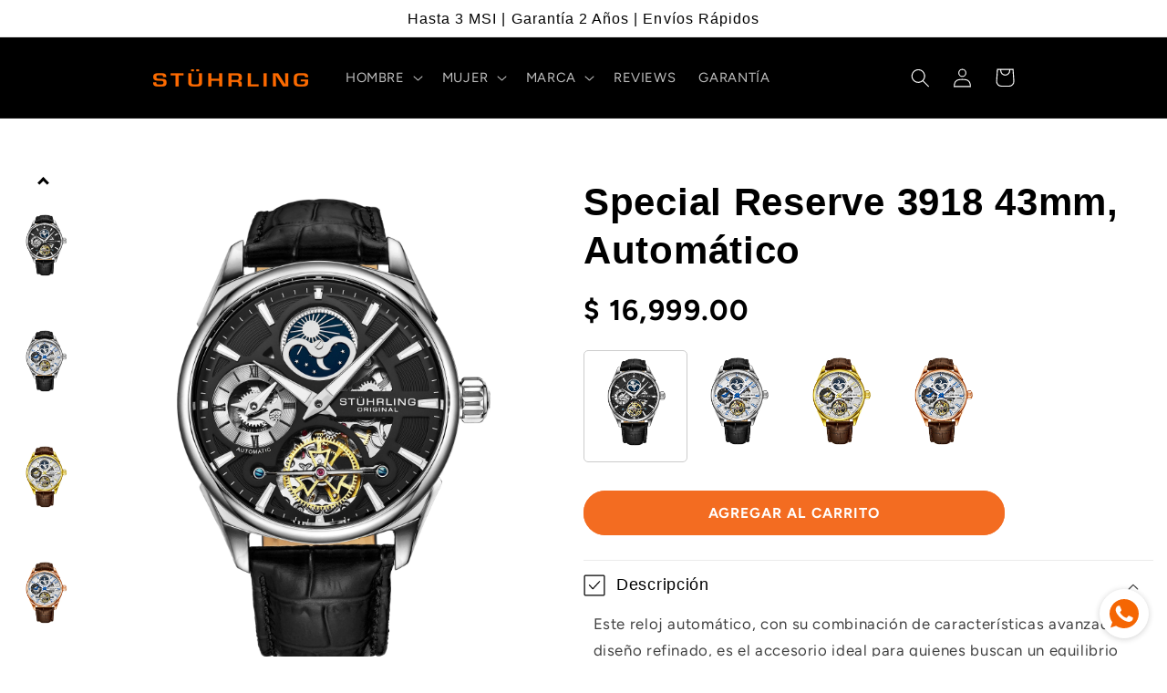

--- FILE ---
content_type: text/html; charset=utf-8
request_url: https://stuhrling.mx/products/3918
body_size: 50509
content:
<!doctype html>
<html class="no-js" lang="es">
  <head>

    
    
    
    
    
      
      
    
  
    
  <!-- Google Tag Manager -->
<script>(function(w,d,s,l,i){w[l]=w[l]||[];w[l].push({'gtm.start':
new Date().getTime(),event:'gtm.js'});var f=d.getElementsByTagName(s)[0],
j=d.createElement(s),dl=l!='dataLayer'?'&l='+l:'';j.async=true;j.src=
'https://www.googletagmanager.com/gtm.js?id='+i+dl;f.parentNode.insertBefore(j,f);
})(window,document,'script','dataLayer','GTM-ML5MXJQ');</script>
<!-- End Google Tag Manager -->
	
    <meta charset="utf-8">
    <meta http-equiv="X-UA-Compatible" content="IE=edge">
    <meta name="viewport" content="width=device-width,initial-scale=1">
    <meta name="theme-color" content="">
    <link rel="canonical" href="https://stuhrling.mx/products/3918">
    <link rel="preconnect" href="https://cdn.shopify.com" crossorigin><link rel="icon" type="image/png" href="//stuhrling.mx/cdn/shop/files/Captura_de_Pantalla_2022-02-21_a_la_s_11.58.33_a.m..png?crop=center&height=32&v=1649963243&width=32"><link rel="preconnect" href="https://fonts.shopifycdn.com" crossorigin><title>
      Special Reserve 3918 43mm, Automático
 &ndash; Stührling MX</title>

    
      <meta name="description" content="Vístase para impresionar con la reserva especial automática de doble tiempo en su muñeca. Tamaño de la caja: 43 mm  Impulsado por nuestra serie ST de movimientos automáticos, la Reserva Especial brinda precisión de doble tiempo en su muñeca. Diseñada para impresionar sin imponer, la Reserva Especial coloca un indicador">
    

    

<meta property="og:site_name" content="Stührling MX">
<meta property="og:url" content="https://stuhrling.mx/products/3918">
<meta property="og:title" content="Special Reserve 3918 43mm, Automático">
<meta property="og:type" content="product">
<meta property="og:description" content="Vístase para impresionar con la reserva especial automática de doble tiempo en su muñeca. Tamaño de la caja: 43 mm  Impulsado por nuestra serie ST de movimientos automáticos, la Reserva Especial brinda precisión de doble tiempo en su muñeca. Diseñada para impresionar sin imponer, la Reserva Especial coloca un indicador"><meta property="og:image" content="http://stuhrling.mx/cdn/shop/products/3918.2_FS_2800eaa3-a3d4-4a32-af6c-ec1bf5d87531.jpg?v=1754517295">
  <meta property="og:image:secure_url" content="https://stuhrling.mx/cdn/shop/products/3918.2_FS_2800eaa3-a3d4-4a32-af6c-ec1bf5d87531.jpg?v=1754517295">
  <meta property="og:image:width" content="3000">
  <meta property="og:image:height" content="3000"><meta property="og:price:amount" content="16,999.00">
  <meta property="og:price:currency" content="MXN"><meta name="twitter:card" content="summary_large_image">
<meta name="twitter:title" content="Special Reserve 3918 43mm, Automático">
<meta name="twitter:description" content="Vístase para impresionar con la reserva especial automática de doble tiempo en su muñeca. Tamaño de la caja: 43 mm  Impulsado por nuestra serie ST de movimientos automáticos, la Reserva Especial brinda precisión de doble tiempo en su muñeca. Diseñada para impresionar sin imponer, la Reserva Especial coloca un indicador">


    <script src="//stuhrling.mx/cdn/shop/t/31/assets/global.js?v=135116476141006970691677000178" defer="defer"></script>

    
    
      <script src="https://ajax.googleapis.com/ajax/libs/jquery/2.2.4/jquery.min.js" defer="defer"></script>
      <script src="//stuhrling.mx/cdn/shop/t/31/assets/jquery.zoom.min.js?v=127655014540499679121712960197" defer="defer"></script>
    

    <script>window.performance && window.performance.mark && window.performance.mark('shopify.content_for_header.start');</script><meta name="google-site-verification" content="EUhygNywoNt6AWxlbPfXInRMIpgCRBrDpqhUJdKO5zw">
<meta name="google-site-verification" content="Ep62KDF2dZL_pCCr40GP51PfbF_aHF_j0jy1OANpmqs">
<meta name="facebook-domain-verification" content="ffnqi9tt4zp83l92q41t1e9u8aylzv">
<meta name="google-site-verification" content="dg9fVQRqEd41HNyoXrGEt4v097KbI3uID4OeWIacs0g">
<meta id="shopify-digital-wallet" name="shopify-digital-wallet" content="/5152833654/digital_wallets/dialog">
<meta name="shopify-checkout-api-token" content="7ef248f05db48c5bdc1fe853e2d59a67">
<meta id="in-context-paypal-metadata" data-shop-id="5152833654" data-venmo-supported="false" data-environment="production" data-locale="es_ES" data-paypal-v4="true" data-currency="MXN">
<link rel="alternate" type="application/json+oembed" href="https://stuhrling.mx/products/3918.oembed">
<script async="async" src="/checkouts/internal/preloads.js?locale=es-MX"></script>
<script id="shopify-features" type="application/json">{"accessToken":"7ef248f05db48c5bdc1fe853e2d59a67","betas":["rich-media-storefront-analytics"],"domain":"stuhrling.mx","predictiveSearch":true,"shopId":5152833654,"locale":"es"}</script>
<script>var Shopify = Shopify || {};
Shopify.shop = "stuhrlingmx.myshopify.com";
Shopify.locale = "es";
Shopify.currency = {"active":"MXN","rate":"1.0"};
Shopify.country = "MX";
Shopify.theme = {"name":"Version Antes Stuhrling Original....","id":136955691228,"schema_name":"Taste","schema_version":"1.0.0","theme_store_id":1434,"role":"main"};
Shopify.theme.handle = "null";
Shopify.theme.style = {"id":null,"handle":null};
Shopify.cdnHost = "stuhrling.mx/cdn";
Shopify.routes = Shopify.routes || {};
Shopify.routes.root = "/";</script>
<script type="module">!function(o){(o.Shopify=o.Shopify||{}).modules=!0}(window);</script>
<script>!function(o){function n(){var o=[];function n(){o.push(Array.prototype.slice.apply(arguments))}return n.q=o,n}var t=o.Shopify=o.Shopify||{};t.loadFeatures=n(),t.autoloadFeatures=n()}(window);</script>
<script id="shop-js-analytics" type="application/json">{"pageType":"product"}</script>
<script defer="defer" async type="module" src="//stuhrling.mx/cdn/shopifycloud/shop-js/modules/v2/client.init-shop-cart-sync_-aut3ZVe.es.esm.js"></script>
<script defer="defer" async type="module" src="//stuhrling.mx/cdn/shopifycloud/shop-js/modules/v2/chunk.common_jR-HGkUL.esm.js"></script>
<script type="module">
  await import("//stuhrling.mx/cdn/shopifycloud/shop-js/modules/v2/client.init-shop-cart-sync_-aut3ZVe.es.esm.js");
await import("//stuhrling.mx/cdn/shopifycloud/shop-js/modules/v2/chunk.common_jR-HGkUL.esm.js");

  window.Shopify.SignInWithShop?.initShopCartSync?.({"fedCMEnabled":true,"windoidEnabled":true});

</script>
<script>(function() {
  var isLoaded = false;
  function asyncLoad() {
    if (isLoaded) return;
    isLoaded = true;
    var urls = ["https:\/\/cdn1.stamped.io\/files\/widget.min.js?shop=stuhrlingmx.myshopify.com","https:\/\/cdn.recovermycart.com\/scripts\/keepcart\/CartJS.min.js?shop=stuhrlingmx.myshopify.com\u0026shop=stuhrlingmx.myshopify.com","https:\/\/gs.nmgassets.com\/LT0WSEM70IBP.js?shop=stuhrlingmx.myshopify.com","https:\/\/pc-quiz.s3.us-east-2.amazonaws.com\/current\/quiz-loader.min.js?shop=stuhrlingmx.myshopify.com","https:\/\/d26ky332zktp97.cloudfront.net\/shops\/n88ogCLvapXZGFPNR\/colibrius-m.js?shop=stuhrlingmx.myshopify.com","https:\/\/scrollio.bysimpli.com\/public\/scroll.js?shop=stuhrlingmx.myshopify.com","https:\/\/loox.io\/widget\/mdI53DBuW9\/loox.1719808490013.js?shop=stuhrlingmx.myshopify.com","https:\/\/cdn.hextom.com\/js\/eventpromotionbar.js?shop=stuhrlingmx.myshopify.com"];
    for (var i = 0; i < urls.length; i++) {
      var s = document.createElement('script');
      s.type = 'text/javascript';
      s.async = true;
      s.src = urls[i];
      var x = document.getElementsByTagName('script')[0];
      x.parentNode.insertBefore(s, x);
    }
  };
  if(window.attachEvent) {
    window.attachEvent('onload', asyncLoad);
  } else {
    window.addEventListener('load', asyncLoad, false);
  }
})();</script>
<script id="__st">var __st={"a":5152833654,"offset":-21600,"reqid":"fb83dece-0812-494f-8b80-498756ae77b0-1768959136","pageurl":"stuhrling.mx\/products\/3918","u":"4742cc66fce6","p":"product","rtyp":"product","rid":3879511130230};</script>
<script>window.ShopifyPaypalV4VisibilityTracking = true;</script>
<script id="captcha-bootstrap">!function(){'use strict';const t='contact',e='account',n='new_comment',o=[[t,t],['blogs',n],['comments',n],[t,'customer']],c=[[e,'customer_login'],[e,'guest_login'],[e,'recover_customer_password'],[e,'create_customer']],r=t=>t.map((([t,e])=>`form[action*='/${t}']:not([data-nocaptcha='true']) input[name='form_type'][value='${e}']`)).join(','),a=t=>()=>t?[...document.querySelectorAll(t)].map((t=>t.form)):[];function s(){const t=[...o],e=r(t);return a(e)}const i='password',u='form_key',d=['recaptcha-v3-token','g-recaptcha-response','h-captcha-response',i],f=()=>{try{return window.sessionStorage}catch{return}},m='__shopify_v',_=t=>t.elements[u];function p(t,e,n=!1){try{const o=window.sessionStorage,c=JSON.parse(o.getItem(e)),{data:r}=function(t){const{data:e,action:n}=t;return t[m]||n?{data:e,action:n}:{data:t,action:n}}(c);for(const[e,n]of Object.entries(r))t.elements[e]&&(t.elements[e].value=n);n&&o.removeItem(e)}catch(o){console.error('form repopulation failed',{error:o})}}const l='form_type',E='cptcha';function T(t){t.dataset[E]=!0}const w=window,h=w.document,L='Shopify',v='ce_forms',y='captcha';let A=!1;((t,e)=>{const n=(g='f06e6c50-85a8-45c8-87d0-21a2b65856fe',I='https://cdn.shopify.com/shopifycloud/storefront-forms-hcaptcha/ce_storefront_forms_captcha_hcaptcha.v1.5.2.iife.js',D={infoText:'Protegido por hCaptcha',privacyText:'Privacidad',termsText:'Términos'},(t,e,n)=>{const o=w[L][v],c=o.bindForm;if(c)return c(t,g,e,D).then(n);var r;o.q.push([[t,g,e,D],n]),r=I,A||(h.body.append(Object.assign(h.createElement('script'),{id:'captcha-provider',async:!0,src:r})),A=!0)});var g,I,D;w[L]=w[L]||{},w[L][v]=w[L][v]||{},w[L][v].q=[],w[L][y]=w[L][y]||{},w[L][y].protect=function(t,e){n(t,void 0,e),T(t)},Object.freeze(w[L][y]),function(t,e,n,w,h,L){const[v,y,A,g]=function(t,e,n){const i=e?o:[],u=t?c:[],d=[...i,...u],f=r(d),m=r(i),_=r(d.filter((([t,e])=>n.includes(e))));return[a(f),a(m),a(_),s()]}(w,h,L),I=t=>{const e=t.target;return e instanceof HTMLFormElement?e:e&&e.form},D=t=>v().includes(t);t.addEventListener('submit',(t=>{const e=I(t);if(!e)return;const n=D(e)&&!e.dataset.hcaptchaBound&&!e.dataset.recaptchaBound,o=_(e),c=g().includes(e)&&(!o||!o.value);(n||c)&&t.preventDefault(),c&&!n&&(function(t){try{if(!f())return;!function(t){const e=f();if(!e)return;const n=_(t);if(!n)return;const o=n.value;o&&e.removeItem(o)}(t);const e=Array.from(Array(32),(()=>Math.random().toString(36)[2])).join('');!function(t,e){_(t)||t.append(Object.assign(document.createElement('input'),{type:'hidden',name:u})),t.elements[u].value=e}(t,e),function(t,e){const n=f();if(!n)return;const o=[...t.querySelectorAll(`input[type='${i}']`)].map((({name:t})=>t)),c=[...d,...o],r={};for(const[a,s]of new FormData(t).entries())c.includes(a)||(r[a]=s);n.setItem(e,JSON.stringify({[m]:1,action:t.action,data:r}))}(t,e)}catch(e){console.error('failed to persist form',e)}}(e),e.submit())}));const S=(t,e)=>{t&&!t.dataset[E]&&(n(t,e.some((e=>e===t))),T(t))};for(const o of['focusin','change'])t.addEventListener(o,(t=>{const e=I(t);D(e)&&S(e,y())}));const B=e.get('form_key'),M=e.get(l),P=B&&M;t.addEventListener('DOMContentLoaded',(()=>{const t=y();if(P)for(const e of t)e.elements[l].value===M&&p(e,B);[...new Set([...A(),...v().filter((t=>'true'===t.dataset.shopifyCaptcha))])].forEach((e=>S(e,t)))}))}(h,new URLSearchParams(w.location.search),n,t,e,['guest_login'])})(!0,!0)}();</script>
<script integrity="sha256-4kQ18oKyAcykRKYeNunJcIwy7WH5gtpwJnB7kiuLZ1E=" data-source-attribution="shopify.loadfeatures" defer="defer" src="//stuhrling.mx/cdn/shopifycloud/storefront/assets/storefront/load_feature-a0a9edcb.js" crossorigin="anonymous"></script>
<script data-source-attribution="shopify.dynamic_checkout.dynamic.init">var Shopify=Shopify||{};Shopify.PaymentButton=Shopify.PaymentButton||{isStorefrontPortableWallets:!0,init:function(){window.Shopify.PaymentButton.init=function(){};var t=document.createElement("script");t.src="https://stuhrling.mx/cdn/shopifycloud/portable-wallets/latest/portable-wallets.es.js",t.type="module",document.head.appendChild(t)}};
</script>
<script data-source-attribution="shopify.dynamic_checkout.buyer_consent">
  function portableWalletsHideBuyerConsent(e){var t=document.getElementById("shopify-buyer-consent"),n=document.getElementById("shopify-subscription-policy-button");t&&n&&(t.classList.add("hidden"),t.setAttribute("aria-hidden","true"),n.removeEventListener("click",e))}function portableWalletsShowBuyerConsent(e){var t=document.getElementById("shopify-buyer-consent"),n=document.getElementById("shopify-subscription-policy-button");t&&n&&(t.classList.remove("hidden"),t.removeAttribute("aria-hidden"),n.addEventListener("click",e))}window.Shopify?.PaymentButton&&(window.Shopify.PaymentButton.hideBuyerConsent=portableWalletsHideBuyerConsent,window.Shopify.PaymentButton.showBuyerConsent=portableWalletsShowBuyerConsent);
</script>
<script data-source-attribution="shopify.dynamic_checkout.cart.bootstrap">document.addEventListener("DOMContentLoaded",(function(){function t(){return document.querySelector("shopify-accelerated-checkout-cart, shopify-accelerated-checkout")}if(t())Shopify.PaymentButton.init();else{new MutationObserver((function(e,n){t()&&(Shopify.PaymentButton.init(),n.disconnect())})).observe(document.body,{childList:!0,subtree:!0})}}));
</script>
<link id="shopify-accelerated-checkout-styles" rel="stylesheet" media="screen" href="https://stuhrling.mx/cdn/shopifycloud/portable-wallets/latest/accelerated-checkout-backwards-compat.css" crossorigin="anonymous">
<style id="shopify-accelerated-checkout-cart">
        #shopify-buyer-consent {
  margin-top: 1em;
  display: inline-block;
  width: 100%;
}

#shopify-buyer-consent.hidden {
  display: none;
}

#shopify-subscription-policy-button {
  background: none;
  border: none;
  padding: 0;
  text-decoration: underline;
  font-size: inherit;
  cursor: pointer;
}

#shopify-subscription-policy-button::before {
  box-shadow: none;
}

      </style>
<script id="sections-script" data-sections="product-recommendations,header,footer" defer="defer" src="//stuhrling.mx/cdn/shop/t/31/compiled_assets/scripts.js?v=12077"></script>
<script>window.performance && window.performance.mark && window.performance.mark('shopify.content_for_header.end');</script>


    <style data-shopify>
      @font-face {
  font-family: Figtree;
  font-weight: 400;
  font-style: normal;
  font-display: swap;
  src: url("//stuhrling.mx/cdn/fonts/figtree/figtree_n4.3c0838aba1701047e60be6a99a1b0a40ce9b8419.woff2") format("woff2"),
       url("//stuhrling.mx/cdn/fonts/figtree/figtree_n4.c0575d1db21fc3821f17fd6617d3dee552312137.woff") format("woff");
}

      @font-face {
  font-family: Figtree;
  font-weight: 700;
  font-style: normal;
  font-display: swap;
  src: url("//stuhrling.mx/cdn/fonts/figtree/figtree_n7.2fd9bfe01586148e644724096c9d75e8c7a90e55.woff2") format("woff2"),
       url("//stuhrling.mx/cdn/fonts/figtree/figtree_n7.ea05de92d862f9594794ab281c4c3a67501ef5fc.woff") format("woff");
}

      @font-face {
  font-family: Figtree;
  font-weight: 400;
  font-style: italic;
  font-display: swap;
  src: url("//stuhrling.mx/cdn/fonts/figtree/figtree_i4.89f7a4275c064845c304a4cf8a4a586060656db2.woff2") format("woff2"),
       url("//stuhrling.mx/cdn/fonts/figtree/figtree_i4.6f955aaaafc55a22ffc1f32ecf3756859a5ad3e2.woff") format("woff");
}

      @font-face {
  font-family: Figtree;
  font-weight: 700;
  font-style: italic;
  font-display: swap;
  src: url("//stuhrling.mx/cdn/fonts/figtree/figtree_i7.06add7096a6f2ab742e09ec7e498115904eda1fe.woff2") format("woff2"),
       url("//stuhrling.mx/cdn/fonts/figtree/figtree_i7.ee584b5fcaccdbb5518c0228158941f8df81b101.woff") format("woff");
}

      

      :root {
        --font-body-family: Figtree, sans-serif;
        --font-body-style: normal;
        --font-body-weight: 400;

        --font-heading-family: "system_ui", -apple-system, 'Segoe UI', Roboto, 'Helvetica Neue', 'Noto Sans', 'Liberation Sans', Arial, sans-serif, 'Apple Color Emoji', 'Segoe UI Emoji', 'Segoe UI Symbol', 'Noto Color Emoji';
        --font-heading-style: normal;
        --font-heading-weight: 400;

        --font-body-scale: 1.05;
        --font-heading-scale: 1.1428571428571428;

        --color-base-text: 0, 0, 0;
        --color-shadow: 0, 0, 0;
        --color-base-background-1: 255, 255, 255;
        --color-base-background-2: 228, 246, 255;
        --color-base-solid-button-labels: 255, 255, 255;
        --color-base-outline-button-labels: 243, 108, 33;
        --color-base-accent-1: 243, 108, 33;
        --color-base-accent-2: 2, 9, 18;
        --payment-terms-background-color: #ffffff;

        --gradient-base-background-1: #ffffff;
        --gradient-base-background-2: #e4f6ff;
        --gradient-base-accent-1: #f36c21;
        --gradient-base-accent-2: #020912;

        --media-padding: px;
        --media-border-opacity: 1.0;
        --media-border-width: 0px;
        --media-radius: 0px;
        --media-shadow-opacity: 0.0;
        --media-shadow-horizontal-offset: 0px;
        --media-shadow-vertical-offset: 0px;
        --media-shadow-blur-radius: 0px;

        --page-width: 100rem;
        --page-width-margin: 0rem;

        --card-image-padding: 0.0rem;
        --card-corner-radius: 0.0rem;
        --card-text-alignment: center;
        --card-border-width: 0.0rem;
        --card-border-opacity: 0.0;
        --card-shadow-opacity: 0.1;
        --card-shadow-horizontal-offset: 0.0rem;
        --card-shadow-vertical-offset: 0.0rem;
        --card-shadow-blur-radius: 0.0rem;

        --badge-corner-radius: 4.0rem;

        --popup-border-width: 2px;
        --popup-border-opacity: 1.0;
        --popup-corner-radius: 0px;
        --popup-shadow-opacity: 0.0;
        --popup-shadow-horizontal-offset: 0px;
        --popup-shadow-vertical-offset: 0px;
        --popup-shadow-blur-radius: 0px;

        --drawer-border-width: 2px;
        --drawer-border-opacity: 1.0;
        --drawer-shadow-opacity: 0.0;
        --drawer-shadow-horizontal-offset: 0px;
        --drawer-shadow-vertical-offset: 0px;
        --drawer-shadow-blur-radius: 0px;

        --spacing-sections-desktop: 20px;
        --spacing-sections-mobile: 20px;

        --grid-desktop-vertical-spacing: 24px;
        --grid-desktop-horizontal-spacing: 24px;
        --grid-mobile-vertical-spacing: 12px;
        --grid-mobile-horizontal-spacing: 12px;

        --text-boxes-border-opacity: 0.0;
        --text-boxes-border-width: 0px;
        --text-boxes-radius: 0px;
        --text-boxes-shadow-opacity: 0.0;
        --text-boxes-shadow-horizontal-offset: 0px;
        --text-boxes-shadow-vertical-offset: 0px;
        --text-boxes-shadow-blur-radius: 0px;

        --buttons-radius: 40px;
        --buttons-radius-outset: 41px;
        --buttons-border-width: 1px;
        --buttons-border-opacity: 1.0;
        --buttons-shadow-opacity: 0.0;
        --buttons-shadow-horizontal-offset: 0px;
        --buttons-shadow-vertical-offset: 0px;
        --buttons-shadow-blur-radius: 0px;
        --buttons-border-offset: 0.3px;

        --inputs-radius: 0px;
        --inputs-border-width: 1px;
        --inputs-border-opacity: 0.55;
        --inputs-shadow-opacity: 0.0;
        --inputs-shadow-horizontal-offset: 0px;
        --inputs-margin-offset: 0px;
        --inputs-shadow-vertical-offset: 0px;
        --inputs-shadow-blur-radius: 0px;
        --inputs-radius-outset: 0px;

        --variant-pills-radius: 40px;
        --variant-pills-border-width: 1px;
        --variant-pills-border-opacity: 0.55;
        --variant-pills-shadow-opacity: 0.0;
        --variant-pills-shadow-horizontal-offset: 0px;
        --variant-pills-shadow-vertical-offset: 0px;
        --variant-pills-shadow-blur-radius: 0px;
      }

      *,
      *::before,
      *::after {
        box-sizing: inherit;
      }

      html {
        box-sizing: border-box;
        font-size: calc(var(--font-body-scale) * 62.5%);
        height: 100%;
      }

      body {
        display: grid;
        grid-template-rows: auto auto 1fr auto;
        grid-template-columns: 100%;
        min-height: 100%;
        margin: 0;
        font-size: 1.5rem;
        letter-spacing: 0.06rem;
        line-height: calc(1 + 0.8 / var(--font-body-scale));
        font-family: var(--font-body-family);
        font-style: var(--font-body-style);
        font-weight: var(--font-body-weight);
      }

      @media screen and (min-width: 750px) {
        body {
          font-size: 1.6rem;
        }
      }
    </style>

    <link href="//stuhrling.mx/cdn/shop/t/31/assets/base.css?v=161297145397840118241713270330" rel="stylesheet" type="text/css" media="all" />
<link rel="preload" as="font" href="//stuhrling.mx/cdn/fonts/figtree/figtree_n4.3c0838aba1701047e60be6a99a1b0a40ce9b8419.woff2" type="font/woff2" crossorigin><link rel="stylesheet" href="//stuhrling.mx/cdn/shop/t/31/assets/component-predictive-search.css?v=165644661289088488651677000178" media="print" onload="this.media='all'"><script>document.documentElement.className = document.documentElement.className.replace('no-js', 'js');
    if (Shopify.designMode) {
      document.documentElement.classList.add('shopify-design-mode');
    }
    </script>
  
<!-- Start of LittledataLayer -->
<!-- This file has been deprecated. -->
<!-- End of LittledataLayer -->
<!-- BEGIN app block: shopify://apps/mercado-pago-antifraud-plus/blocks/embed-block/b19ea721-f94a-4308-bee5-0057c043bac5 -->
<!-- BEGIN app snippet: send-melidata-report --><script>
  const MLD_IS_DEV = false;
  const CART_TOKEN_KEY = 'cartToken';
  const USER_SESSION_ID_KEY = 'pf_user_session_id';
  const EVENT_TYPE = 'event';
  const MLD_PLATFORM_NAME = 'shopify';
  const PLATFORM_VERSION = '1.0.0';
  const MLD_PLUGIN_VERSION = '0.1.0';
  const NAVIGATION_DATA_PATH = 'pf/navigation_data';
  const MELIDATA_TRACKS_URL = 'https://api.mercadopago.com/v1/plugins/melidata/tracks';
  const BUSINESS_NAME = 'mercadopago';
  const MLD_MELI_SESSION_ID_KEY = 'meli_session_id';
  const EVENT_NAME = 'navigation_data'

  const SEND_MELIDATA_REPORT_NAME = MLD_IS_DEV ? 'send_melidata_report_test' : 'send_melidata_report';
  const SUCCESS_SENDING_MELIDATA_REPORT_VALUE = 'SUCCESS_SENDING_MELIDATA_REPORT';
  const FAILED_SENDING_MELIDATA_REPORT_VALUE = 'FAILED_SENDING_MELIDATA_REPORT';

  const userAgent = navigator.userAgent;
  const startTime = Date.now();
  const deviceId = sessionStorage.getItem(MLD_MELI_SESSION_ID_KEY) ?? '';
  const cartToken = localStorage.getItem(CART_TOKEN_KEY) ?? '';
  const userSessionId = generateUserSessionId();
  const shopId = __st?.a ?? '';
  const shopUrl = Shopify?.shop ?? '';
  const country = Shopify?.country ?? '';

  const siteIdMap = {
    BR: 'MLB',
    MX: 'MLM',
    CO: 'MCO',
    CL: 'MLC',
    UY: 'MLU',
    PE: 'MPE',
    AR: 'MLA',
  };

  function getSiteId() {
    return siteIdMap[country] ?? 'MLB';
  }

  function detectBrowser() {
    switch (true) {
      case /Edg/.test(userAgent):
        return 'Microsoft Edge';
      case /Chrome/.test(userAgent) && !/Edg/.test(userAgent):
        return 'Chrome';
      case /Firefox/.test(userAgent):
        return 'Firefox';
      case /Safari/.test(userAgent) && !/Chrome/.test(userAgent):
        return 'Safari';
      case /Opera/.test(userAgent) || /OPR/.test(userAgent):
        return 'Opera';
      case /Trident/.test(userAgent) || /MSIE/.test(userAgent):
        return 'Internet Explorer';
      case /Edge/.test(userAgent):
        return 'Microsoft Edge (Legacy)';
      default:
        return 'Unknown';
    }
  }

  function detectDevice() {
    switch (true) {
      case /android/i.test(userAgent):
        return '/mobile/android';
      case /iPad|iPhone|iPod/.test(userAgent):
        return '/mobile/ios';
      case /mobile/i.test(userAgent):
        return '/mobile';
      default:
        return '/web/desktop';
    }
  }

  function getPageTimeCount() {
    const endTime = Date.now();
    const timeSpent = endTime - startTime;
    return timeSpent;
  }

  function buildURLPath(fullUrl) {
    try {
      const url = new URL(fullUrl);
      return url.pathname;
    } catch (error) {
      return '';
    }
  }

  function generateUUID() {
    return 'pf-' + Date.now() + '-' + Math.random().toString(36).substring(2, 9);
  }

  function generateUserSessionId() {
    const uuid = generateUUID();
    const userSessionId = sessionStorage.getItem(USER_SESSION_ID_KEY);
    if (!userSessionId) {
      sessionStorage.setItem(USER_SESSION_ID_KEY, uuid);
      return uuid;
    }
    return userSessionId;
  }

  function sendMelidataReport() {
    try {
      const payload = {
        platform: {
          name: MLD_PLATFORM_NAME,
          version: PLATFORM_VERSION,
          uri: '/',
          location: '/',
        },
        plugin: {
          version: MLD_PLUGIN_VERSION,
        },
        user: {
          uid: userSessionId,
        },
        application: {
          business: BUSINESS_NAME,
          site_id: getSiteId(),
          version: PLATFORM_VERSION,
        },
        device: {
          platform: detectDevice(),
        },
        events: [
          {
            path: NAVIGATION_DATA_PATH,
            id: userSessionId,
            type: EVENT_TYPE,
            user_local_timestamp: new Date().toISOString(),
            metadata_type: EVENT_TYPE,
            metadata: {
              event: {
                element: 'window',
                action: 'load',
                target: 'body',
                label: EVENT_NAME,
              },
              configs: [
                {
                  config_name: 'page_time',
                  new_value: getPageTimeCount().toString(),
                },
                {
                  config_name: 'shop',
                  new_value: shopUrl,
                },
                {
                  config_name: 'shop_id',
                  new_value: String(shopId),
                },
                {
                  config_name: 'pf_user_session_id',
                  new_value: userSessionId,
                },
                {
                  config_name: 'current_page',
                  new_value: location.pathname,
                },
                {
                  config_name: 'last_page',
                  new_value: buildURLPath(document.referrer),
                },
                {
                  config_name: 'is_device_generated',
                  new_value: String(!!deviceId),
                },
                {
                  config_name: 'browser',
                  new_value: detectBrowser(),
                },
                {
                  config_name: 'cart_token',
                  new_value: cartToken.slice(1, -1),
                },
              ],
            },
          },
        ],
      };

      const success = navigator.sendBeacon(MELIDATA_TRACKS_URL, JSON.stringify(payload));
      if (success) {
        registerDatadogEvent(SEND_MELIDATA_REPORT_NAME, SUCCESS_SENDING_MELIDATA_REPORT_VALUE, `[${EVENT_NAME}]`, shopUrl);
      } else {
        registerDatadogEvent(SEND_MELIDATA_REPORT_NAME, FAILED_SENDING_MELIDATA_REPORT_VALUE, `[${EVENT_NAME}]`, shopUrl);
      }
    } catch (error) {
      registerDatadogEvent(SEND_MELIDATA_REPORT_NAME, FAILED_SENDING_MELIDATA_REPORT_VALUE, `[${EVENT_NAME}]: ${error}`, shopUrl);
    }
  }
  window.addEventListener('beforeunload', sendMelidataReport);
</script><!-- END app snippet -->
<!-- END app block --><!-- BEGIN app block: shopify://apps/klaviyo-email-marketing-sms/blocks/klaviyo-onsite-embed/2632fe16-c075-4321-a88b-50b567f42507 -->












  <script async src="https://static.klaviyo.com/onsite/js/KCc2dm/klaviyo.js?company_id=KCc2dm"></script>
  <script>!function(){if(!window.klaviyo){window._klOnsite=window._klOnsite||[];try{window.klaviyo=new Proxy({},{get:function(n,i){return"push"===i?function(){var n;(n=window._klOnsite).push.apply(n,arguments)}:function(){for(var n=arguments.length,o=new Array(n),w=0;w<n;w++)o[w]=arguments[w];var t="function"==typeof o[o.length-1]?o.pop():void 0,e=new Promise((function(n){window._klOnsite.push([i].concat(o,[function(i){t&&t(i),n(i)}]))}));return e}}})}catch(n){window.klaviyo=window.klaviyo||[],window.klaviyo.push=function(){var n;(n=window._klOnsite).push.apply(n,arguments)}}}}();</script>

  
    <script id="viewed_product">
      if (item == null) {
        var _learnq = _learnq || [];

        var MetafieldReviews = null
        var MetafieldYotpoRating = null
        var MetafieldYotpoCount = null
        var MetafieldLooxRating = null
        var MetafieldLooxCount = null
        var okendoProduct = null
        var okendoProductReviewCount = null
        var okendoProductReviewAverageValue = null
        try {
          // The following fields are used for Customer Hub recently viewed in order to add reviews.
          // This information is not part of __kla_viewed. Instead, it is part of __kla_viewed_reviewed_items
          MetafieldReviews = {"rating":{"value":"5","scale_min":"1.0","scale_max":"5.0"},"rating_count":"7"};
          MetafieldYotpoRating = null
          MetafieldYotpoCount = null
          MetafieldLooxRating = "5.0"
          MetafieldLooxCount = 7

          okendoProduct = null
          // If the okendo metafield is not legacy, it will error, which then requires the new json formatted data
          if (okendoProduct && 'error' in okendoProduct) {
            okendoProduct = null
          }
          okendoProductReviewCount = okendoProduct ? okendoProduct.reviewCount : null
          okendoProductReviewAverageValue = okendoProduct ? okendoProduct.reviewAverageValue : null
        } catch (error) {
          console.error('Error in Klaviyo onsite reviews tracking:', error);
        }

        var item = {
          Name: "Special Reserve 3918 43mm, Automático",
          ProductID: 3879511130230,
          Categories: ["LEGACY","Lujo. Elegancia. Artesanía.","Más Vendidos","RELOJES AUTOMATICOS"],
          ImageURL: "https://stuhrling.mx/cdn/shop/products/3918.2_FS_2800eaa3-a3d4-4a32-af6c-ec1bf5d87531_grande.jpg?v=1754517295",
          URL: "https://stuhrling.mx/products/3918",
          Brand: "STUHRLING MX",
          Price: "$ 16,999.00",
          Value: "16,999.00",
          CompareAtPrice: "$ 0.00"
        };
        _learnq.push(['track', 'Viewed Product', item]);
        _learnq.push(['trackViewedItem', {
          Title: item.Name,
          ItemId: item.ProductID,
          Categories: item.Categories,
          ImageUrl: item.ImageURL,
          Url: item.URL,
          Metadata: {
            Brand: item.Brand,
            Price: item.Price,
            Value: item.Value,
            CompareAtPrice: item.CompareAtPrice
          },
          metafields:{
            reviews: MetafieldReviews,
            yotpo:{
              rating: MetafieldYotpoRating,
              count: MetafieldYotpoCount,
            },
            loox:{
              rating: MetafieldLooxRating,
              count: MetafieldLooxCount,
            },
            okendo: {
              rating: okendoProductReviewAverageValue,
              count: okendoProductReviewCount,
            }
          }
        }]);
      }
    </script>
  




  <script>
    window.klaviyoReviewsProductDesignMode = false
  </script>







<!-- END app block --><script src="https://cdn.shopify.com/extensions/019b0ca3-aa13-7aa2-a0b4-6cb667a1f6f7/essential-countdown-timer-55/assets/countdown_timer_essential_apps.min.js" type="text/javascript" defer="defer"></script>
<script src="https://cdn.shopify.com/extensions/19b02840-66d3-4ebc-80e8-0e29c0ad18a9/mercado-pago-banner-27/assets/mercadopago-tooltips.js" type="text/javascript" defer="defer"></script>
<link href="https://cdn.shopify.com/extensions/19b02840-66d3-4ebc-80e8-0e29c0ad18a9/mercado-pago-banner-27/assets/mercadopago-tooltips.css" rel="stylesheet" type="text/css" media="all">
<script src="https://cdn.shopify.com/extensions/019a9885-5cb8-7f04-b0fb-8a9d5cdad1c0/mercadopago-pf-app-132/assets/generate-meli-session-id.js" type="text/javascript" defer="defer"></script>
<link href="https://monorail-edge.shopifysvc.com" rel="dns-prefetch">
<script>(function(){if ("sendBeacon" in navigator && "performance" in window) {try {var session_token_from_headers = performance.getEntriesByType('navigation')[0].serverTiming.find(x => x.name == '_s').description;} catch {var session_token_from_headers = undefined;}var session_cookie_matches = document.cookie.match(/_shopify_s=([^;]*)/);var session_token_from_cookie = session_cookie_matches && session_cookie_matches.length === 2 ? session_cookie_matches[1] : "";var session_token = session_token_from_headers || session_token_from_cookie || "";function handle_abandonment_event(e) {var entries = performance.getEntries().filter(function(entry) {return /monorail-edge.shopifysvc.com/.test(entry.name);});if (!window.abandonment_tracked && entries.length === 0) {window.abandonment_tracked = true;var currentMs = Date.now();var navigation_start = performance.timing.navigationStart;var payload = {shop_id: 5152833654,url: window.location.href,navigation_start,duration: currentMs - navigation_start,session_token,page_type: "product"};window.navigator.sendBeacon("https://monorail-edge.shopifysvc.com/v1/produce", JSON.stringify({schema_id: "online_store_buyer_site_abandonment/1.1",payload: payload,metadata: {event_created_at_ms: currentMs,event_sent_at_ms: currentMs}}));}}window.addEventListener('pagehide', handle_abandonment_event);}}());</script>
<script id="web-pixels-manager-setup">(function e(e,d,r,n,o){if(void 0===o&&(o={}),!Boolean(null===(a=null===(i=window.Shopify)||void 0===i?void 0:i.analytics)||void 0===a?void 0:a.replayQueue)){var i,a;window.Shopify=window.Shopify||{};var t=window.Shopify;t.analytics=t.analytics||{};var s=t.analytics;s.replayQueue=[],s.publish=function(e,d,r){return s.replayQueue.push([e,d,r]),!0};try{self.performance.mark("wpm:start")}catch(e){}var l=function(){var e={modern:/Edge?\/(1{2}[4-9]|1[2-9]\d|[2-9]\d{2}|\d{4,})\.\d+(\.\d+|)|Firefox\/(1{2}[4-9]|1[2-9]\d|[2-9]\d{2}|\d{4,})\.\d+(\.\d+|)|Chrom(ium|e)\/(9{2}|\d{3,})\.\d+(\.\d+|)|(Maci|X1{2}).+ Version\/(15\.\d+|(1[6-9]|[2-9]\d|\d{3,})\.\d+)([,.]\d+|)( \(\w+\)|)( Mobile\/\w+|) Safari\/|Chrome.+OPR\/(9{2}|\d{3,})\.\d+\.\d+|(CPU[ +]OS|iPhone[ +]OS|CPU[ +]iPhone|CPU IPhone OS|CPU iPad OS)[ +]+(15[._]\d+|(1[6-9]|[2-9]\d|\d{3,})[._]\d+)([._]\d+|)|Android:?[ /-](13[3-9]|1[4-9]\d|[2-9]\d{2}|\d{4,})(\.\d+|)(\.\d+|)|Android.+Firefox\/(13[5-9]|1[4-9]\d|[2-9]\d{2}|\d{4,})\.\d+(\.\d+|)|Android.+Chrom(ium|e)\/(13[3-9]|1[4-9]\d|[2-9]\d{2}|\d{4,})\.\d+(\.\d+|)|SamsungBrowser\/([2-9]\d|\d{3,})\.\d+/,legacy:/Edge?\/(1[6-9]|[2-9]\d|\d{3,})\.\d+(\.\d+|)|Firefox\/(5[4-9]|[6-9]\d|\d{3,})\.\d+(\.\d+|)|Chrom(ium|e)\/(5[1-9]|[6-9]\d|\d{3,})\.\d+(\.\d+|)([\d.]+$|.*Safari\/(?![\d.]+ Edge\/[\d.]+$))|(Maci|X1{2}).+ Version\/(10\.\d+|(1[1-9]|[2-9]\d|\d{3,})\.\d+)([,.]\d+|)( \(\w+\)|)( Mobile\/\w+|) Safari\/|Chrome.+OPR\/(3[89]|[4-9]\d|\d{3,})\.\d+\.\d+|(CPU[ +]OS|iPhone[ +]OS|CPU[ +]iPhone|CPU IPhone OS|CPU iPad OS)[ +]+(10[._]\d+|(1[1-9]|[2-9]\d|\d{3,})[._]\d+)([._]\d+|)|Android:?[ /-](13[3-9]|1[4-9]\d|[2-9]\d{2}|\d{4,})(\.\d+|)(\.\d+|)|Mobile Safari.+OPR\/([89]\d|\d{3,})\.\d+\.\d+|Android.+Firefox\/(13[5-9]|1[4-9]\d|[2-9]\d{2}|\d{4,})\.\d+(\.\d+|)|Android.+Chrom(ium|e)\/(13[3-9]|1[4-9]\d|[2-9]\d{2}|\d{4,})\.\d+(\.\d+|)|Android.+(UC? ?Browser|UCWEB|U3)[ /]?(15\.([5-9]|\d{2,})|(1[6-9]|[2-9]\d|\d{3,})\.\d+)\.\d+|SamsungBrowser\/(5\.\d+|([6-9]|\d{2,})\.\d+)|Android.+MQ{2}Browser\/(14(\.(9|\d{2,})|)|(1[5-9]|[2-9]\d|\d{3,})(\.\d+|))(\.\d+|)|K[Aa][Ii]OS\/(3\.\d+|([4-9]|\d{2,})\.\d+)(\.\d+|)/},d=e.modern,r=e.legacy,n=navigator.userAgent;return n.match(d)?"modern":n.match(r)?"legacy":"unknown"}(),u="modern"===l?"modern":"legacy",c=(null!=n?n:{modern:"",legacy:""})[u],f=function(e){return[e.baseUrl,"/wpm","/b",e.hashVersion,"modern"===e.buildTarget?"m":"l",".js"].join("")}({baseUrl:d,hashVersion:r,buildTarget:u}),m=function(e){var d=e.version,r=e.bundleTarget,n=e.surface,o=e.pageUrl,i=e.monorailEndpoint;return{emit:function(e){var a=e.status,t=e.errorMsg,s=(new Date).getTime(),l=JSON.stringify({metadata:{event_sent_at_ms:s},events:[{schema_id:"web_pixels_manager_load/3.1",payload:{version:d,bundle_target:r,page_url:o,status:a,surface:n,error_msg:t},metadata:{event_created_at_ms:s}}]});if(!i)return console&&console.warn&&console.warn("[Web Pixels Manager] No Monorail endpoint provided, skipping logging."),!1;try{return self.navigator.sendBeacon.bind(self.navigator)(i,l)}catch(e){}var u=new XMLHttpRequest;try{return u.open("POST",i,!0),u.setRequestHeader("Content-Type","text/plain"),u.send(l),!0}catch(e){return console&&console.warn&&console.warn("[Web Pixels Manager] Got an unhandled error while logging to Monorail."),!1}}}}({version:r,bundleTarget:l,surface:e.surface,pageUrl:self.location.href,monorailEndpoint:e.monorailEndpoint});try{o.browserTarget=l,function(e){var d=e.src,r=e.async,n=void 0===r||r,o=e.onload,i=e.onerror,a=e.sri,t=e.scriptDataAttributes,s=void 0===t?{}:t,l=document.createElement("script"),u=document.querySelector("head"),c=document.querySelector("body");if(l.async=n,l.src=d,a&&(l.integrity=a,l.crossOrigin="anonymous"),s)for(var f in s)if(Object.prototype.hasOwnProperty.call(s,f))try{l.dataset[f]=s[f]}catch(e){}if(o&&l.addEventListener("load",o),i&&l.addEventListener("error",i),u)u.appendChild(l);else{if(!c)throw new Error("Did not find a head or body element to append the script");c.appendChild(l)}}({src:f,async:!0,onload:function(){if(!function(){var e,d;return Boolean(null===(d=null===(e=window.Shopify)||void 0===e?void 0:e.analytics)||void 0===d?void 0:d.initialized)}()){var d=window.webPixelsManager.init(e)||void 0;if(d){var r=window.Shopify.analytics;r.replayQueue.forEach((function(e){var r=e[0],n=e[1],o=e[2];d.publishCustomEvent(r,n,o)})),r.replayQueue=[],r.publish=d.publishCustomEvent,r.visitor=d.visitor,r.initialized=!0}}},onerror:function(){return m.emit({status:"failed",errorMsg:"".concat(f," has failed to load")})},sri:function(e){var d=/^sha384-[A-Za-z0-9+/=]+$/;return"string"==typeof e&&d.test(e)}(c)?c:"",scriptDataAttributes:o}),m.emit({status:"loading"})}catch(e){m.emit({status:"failed",errorMsg:(null==e?void 0:e.message)||"Unknown error"})}}})({shopId: 5152833654,storefrontBaseUrl: "https://stuhrling.mx",extensionsBaseUrl: "https://extensions.shopifycdn.com/cdn/shopifycloud/web-pixels-manager",monorailEndpoint: "https://monorail-edge.shopifysvc.com/unstable/produce_batch",surface: "storefront-renderer",enabledBetaFlags: ["2dca8a86"],webPixelsConfigList: [{"id":"1511719132","configuration":"{\"accountID\":\"KCc2dm\",\"webPixelConfig\":\"eyJlbmFibGVBZGRlZFRvQ2FydEV2ZW50cyI6IHRydWV9\"}","eventPayloadVersion":"v1","runtimeContext":"STRICT","scriptVersion":"524f6c1ee37bacdca7657a665bdca589","type":"APP","apiClientId":123074,"privacyPurposes":["ANALYTICS","MARKETING"],"dataSharingAdjustments":{"protectedCustomerApprovalScopes":["read_customer_address","read_customer_email","read_customer_name","read_customer_personal_data","read_customer_phone"]}},{"id":"661487836","configuration":"{\"accountID\":\"1220658\",\"workspaceId\":\"e7e41c4f-1a9f-46b1-a86b-dd667d34e34a\",\"projectId\":\"779eed8f-f649-4cc0-a467-afdfbec4333a\"}","eventPayloadVersion":"v1","runtimeContext":"STRICT","scriptVersion":"52fc54f4608fa63b89d7f7c4f9344a98","type":"APP","apiClientId":5461967,"privacyPurposes":["ANALYTICS"],"dataSharingAdjustments":{"protectedCustomerApprovalScopes":[]}},{"id":"465076444","configuration":"{\"config\":\"{\\\"pixel_id\\\":\\\"AW-712982266\\\",\\\"target_country\\\":\\\"MX\\\",\\\"gtag_events\\\":[{\\\"type\\\":\\\"search\\\",\\\"action_label\\\":\\\"AW-712982266\\\/NnuSCPOn66QDEPr9_NMC\\\"},{\\\"type\\\":\\\"begin_checkout\\\",\\\"action_label\\\":\\\"AW-712982266\\\/a_tyCPCn66QDEPr9_NMC\\\"},{\\\"type\\\":\\\"view_item\\\",\\\"action_label\\\":[\\\"AW-712982266\\\/F640COqn66QDEPr9_NMC\\\",\\\"MC-0DQPQNZZL0\\\"]},{\\\"type\\\":\\\"purchase\\\",\\\"action_label\\\":[\\\"AW-712982266\\\/9UEbCOen66QDEPr9_NMC\\\",\\\"MC-0DQPQNZZL0\\\"]},{\\\"type\\\":\\\"page_view\\\",\\\"action_label\\\":[\\\"AW-712982266\\\/uEnJCOSn66QDEPr9_NMC\\\",\\\"MC-0DQPQNZZL0\\\"]},{\\\"type\\\":\\\"add_payment_info\\\",\\\"action_label\\\":\\\"AW-712982266\\\/tYtZCLmp66QDEPr9_NMC\\\"},{\\\"type\\\":\\\"add_to_cart\\\",\\\"action_label\\\":\\\"AW-712982266\\\/-dMRCO2n66QDEPr9_NMC\\\"}],\\\"enable_monitoring_mode\\\":false}\"}","eventPayloadVersion":"v1","runtimeContext":"OPEN","scriptVersion":"b2a88bafab3e21179ed38636efcd8a93","type":"APP","apiClientId":1780363,"privacyPurposes":[],"dataSharingAdjustments":{"protectedCustomerApprovalScopes":["read_customer_address","read_customer_email","read_customer_name","read_customer_personal_data","read_customer_phone"]}},{"id":"272531676","configuration":"{\"shopId\":\"n88ogCLvapXZGFPNR\",\"env\":\"production\"}","eventPayloadVersion":"v1","runtimeContext":"STRICT","scriptVersion":"3b8433d694d974fcc2dc637689486813","type":"APP","apiClientId":2796999,"privacyPurposes":["ANALYTICS"],"dataSharingAdjustments":{"protectedCustomerApprovalScopes":["read_customer_address","read_customer_email","read_customer_name","read_customer_personal_data","read_customer_phone"]}},{"id":"263028956","configuration":"{\"shopUrl\":\"stuhrlingmx.myshopify.com\"}","eventPayloadVersion":"v1","runtimeContext":"STRICT","scriptVersion":"c581e5437ee132f6ac1ad175a6693233","type":"APP","apiClientId":109149454337,"privacyPurposes":["ANALYTICS","MARKETING","SALE_OF_DATA"],"dataSharingAdjustments":{"protectedCustomerApprovalScopes":["read_customer_personal_data"]}},{"id":"202834140","configuration":"{\"pixel_id\":\"1353376481374227\",\"pixel_type\":\"facebook_pixel\",\"metaapp_system_user_token\":\"-\"}","eventPayloadVersion":"v1","runtimeContext":"OPEN","scriptVersion":"ca16bc87fe92b6042fbaa3acc2fbdaa6","type":"APP","apiClientId":2329312,"privacyPurposes":["ANALYTICS","MARKETING","SALE_OF_DATA"],"dataSharingAdjustments":{"protectedCustomerApprovalScopes":["read_customer_address","read_customer_email","read_customer_name","read_customer_personal_data","read_customer_phone"]}},{"id":"79691996","eventPayloadVersion":"v1","runtimeContext":"LAX","scriptVersion":"1","type":"CUSTOM","privacyPurposes":["ANALYTICS"],"name":"Google Analytics tag (migrated)"},{"id":"shopify-app-pixel","configuration":"{}","eventPayloadVersion":"v1","runtimeContext":"STRICT","scriptVersion":"0450","apiClientId":"shopify-pixel","type":"APP","privacyPurposes":["ANALYTICS","MARKETING"]},{"id":"shopify-custom-pixel","eventPayloadVersion":"v1","runtimeContext":"LAX","scriptVersion":"0450","apiClientId":"shopify-pixel","type":"CUSTOM","privacyPurposes":["ANALYTICS","MARKETING"]}],isMerchantRequest: false,initData: {"shop":{"name":"Stührling MX","paymentSettings":{"currencyCode":"MXN"},"myshopifyDomain":"stuhrlingmx.myshopify.com","countryCode":"MX","storefrontUrl":"https:\/\/stuhrling.mx"},"customer":null,"cart":null,"checkout":null,"productVariants":[{"price":{"amount":16999.0,"currencyCode":"MXN"},"product":{"title":"Special Reserve 3918 43mm, Automático","vendor":"STUHRLING MX","id":"3879511130230","untranslatedTitle":"Special Reserve 3918 43mm, Automático","url":"\/products\/3918","type":"Reloj"},"id":"46102738600156","image":{"src":"\/\/stuhrling.mx\/cdn\/shop\/products\/3918.2_FS_1975a117-6022-4ff8-840b-0bf3fe433b7e.jpg?v=1754517296"},"sku":"39182","title":"39182","untranslatedTitle":"39182"},{"price":{"amount":16999.0,"currencyCode":"MXN"},"product":{"title":"Special Reserve 3918 43mm, Automático","vendor":"STUHRLING MX","id":"3879511130230","untranslatedTitle":"Special Reserve 3918 43mm, Automático","url":"\/products\/3918","type":"Reloj"},"id":"46102738632924","image":{"src":"\/\/stuhrling.mx\/cdn\/shop\/products\/3918.1_FS_b9183260-d498-43d8-8caa-774b01f62cb8.jpg?v=1754517295"},"sku":"39181","title":"39181","untranslatedTitle":"39181"},{"price":{"amount":16999.0,"currencyCode":"MXN"},"product":{"title":"Special Reserve 3918 43mm, Automático","vendor":"STUHRLING MX","id":"3879511130230","untranslatedTitle":"Special Reserve 3918 43mm, Automático","url":"\/products\/3918","type":"Reloj"},"id":"46102738665692","image":{"src":"\/\/stuhrling.mx\/cdn\/shop\/products\/3918.3_FS_94c3cff6-eb5c-454b-8ada-3b44118b9dc1.jpg?v=1754517297"},"sku":"39183","title":"39183","untranslatedTitle":"39183"},{"price":{"amount":16999.0,"currencyCode":"MXN"},"product":{"title":"Special Reserve 3918 43mm, Automático","vendor":"STUHRLING MX","id":"3879511130230","untranslatedTitle":"Special Reserve 3918 43mm, Automático","url":"\/products\/3918","type":"Reloj"},"id":"46102738698460","image":{"src":"\/\/stuhrling.mx\/cdn\/shop\/products\/3918.4_FS_3ecdb6df-f05b-4db5-9226-a7ec8b70190d.jpg?v=1754517297"},"sku":"39184","title":"39184","untranslatedTitle":"39184"}],"purchasingCompany":null},},"https://stuhrling.mx/cdn","fcfee988w5aeb613cpc8e4bc33m6693e112",{"modern":"","legacy":""},{"shopId":"5152833654","storefrontBaseUrl":"https:\/\/stuhrling.mx","extensionBaseUrl":"https:\/\/extensions.shopifycdn.com\/cdn\/shopifycloud\/web-pixels-manager","surface":"storefront-renderer","enabledBetaFlags":"[\"2dca8a86\"]","isMerchantRequest":"false","hashVersion":"fcfee988w5aeb613cpc8e4bc33m6693e112","publish":"custom","events":"[[\"page_viewed\",{}],[\"product_viewed\",{\"productVariant\":{\"price\":{\"amount\":16999.0,\"currencyCode\":\"MXN\"},\"product\":{\"title\":\"Special Reserve 3918 43mm, Automático\",\"vendor\":\"STUHRLING MX\",\"id\":\"3879511130230\",\"untranslatedTitle\":\"Special Reserve 3918 43mm, Automático\",\"url\":\"\/products\/3918\",\"type\":\"Reloj\"},\"id\":\"46102738600156\",\"image\":{\"src\":\"\/\/stuhrling.mx\/cdn\/shop\/products\/3918.2_FS_1975a117-6022-4ff8-840b-0bf3fe433b7e.jpg?v=1754517296\"},\"sku\":\"39182\",\"title\":\"39182\",\"untranslatedTitle\":\"39182\"}}]]"});</script><script>
  window.ShopifyAnalytics = window.ShopifyAnalytics || {};
  window.ShopifyAnalytics.meta = window.ShopifyAnalytics.meta || {};
  window.ShopifyAnalytics.meta.currency = 'MXN';
  var meta = {"product":{"id":3879511130230,"gid":"gid:\/\/shopify\/Product\/3879511130230","vendor":"STUHRLING MX","type":"Reloj","handle":"3918","variants":[{"id":46102738600156,"price":1699900,"name":"Special Reserve 3918 43mm, Automático - 39182","public_title":"39182","sku":"39182"},{"id":46102738632924,"price":1699900,"name":"Special Reserve 3918 43mm, Automático - 39181","public_title":"39181","sku":"39181"},{"id":46102738665692,"price":1699900,"name":"Special Reserve 3918 43mm, Automático - 39183","public_title":"39183","sku":"39183"},{"id":46102738698460,"price":1699900,"name":"Special Reserve 3918 43mm, Automático - 39184","public_title":"39184","sku":"39184"}],"remote":false},"page":{"pageType":"product","resourceType":"product","resourceId":3879511130230,"requestId":"fb83dece-0812-494f-8b80-498756ae77b0-1768959136"}};
  for (var attr in meta) {
    window.ShopifyAnalytics.meta[attr] = meta[attr];
  }
</script>
<script class="analytics">
  (function () {
    var customDocumentWrite = function(content) {
      var jquery = null;

      if (window.jQuery) {
        jquery = window.jQuery;
      } else if (window.Checkout && window.Checkout.$) {
        jquery = window.Checkout.$;
      }

      if (jquery) {
        jquery('body').append(content);
      }
    };

    var hasLoggedConversion = function(token) {
      if (token) {
        return document.cookie.indexOf('loggedConversion=' + token) !== -1;
      }
      return false;
    }

    var setCookieIfConversion = function(token) {
      if (token) {
        var twoMonthsFromNow = new Date(Date.now());
        twoMonthsFromNow.setMonth(twoMonthsFromNow.getMonth() + 2);

        document.cookie = 'loggedConversion=' + token + '; expires=' + twoMonthsFromNow;
      }
    }

    var trekkie = window.ShopifyAnalytics.lib = window.trekkie = window.trekkie || [];
    if (trekkie.integrations) {
      return;
    }
    trekkie.methods = [
      'identify',
      'page',
      'ready',
      'track',
      'trackForm',
      'trackLink'
    ];
    trekkie.factory = function(method) {
      return function() {
        var args = Array.prototype.slice.call(arguments);
        args.unshift(method);
        trekkie.push(args);
        return trekkie;
      };
    };
    for (var i = 0; i < trekkie.methods.length; i++) {
      var key = trekkie.methods[i];
      trekkie[key] = trekkie.factory(key);
    }
    trekkie.load = function(config) {
      trekkie.config = config || {};
      trekkie.config.initialDocumentCookie = document.cookie;
      var first = document.getElementsByTagName('script')[0];
      var script = document.createElement('script');
      script.type = 'text/javascript';
      script.onerror = function(e) {
        var scriptFallback = document.createElement('script');
        scriptFallback.type = 'text/javascript';
        scriptFallback.onerror = function(error) {
                var Monorail = {
      produce: function produce(monorailDomain, schemaId, payload) {
        var currentMs = new Date().getTime();
        var event = {
          schema_id: schemaId,
          payload: payload,
          metadata: {
            event_created_at_ms: currentMs,
            event_sent_at_ms: currentMs
          }
        };
        return Monorail.sendRequest("https://" + monorailDomain + "/v1/produce", JSON.stringify(event));
      },
      sendRequest: function sendRequest(endpointUrl, payload) {
        // Try the sendBeacon API
        if (window && window.navigator && typeof window.navigator.sendBeacon === 'function' && typeof window.Blob === 'function' && !Monorail.isIos12()) {
          var blobData = new window.Blob([payload], {
            type: 'text/plain'
          });

          if (window.navigator.sendBeacon(endpointUrl, blobData)) {
            return true;
          } // sendBeacon was not successful

        } // XHR beacon

        var xhr = new XMLHttpRequest();

        try {
          xhr.open('POST', endpointUrl);
          xhr.setRequestHeader('Content-Type', 'text/plain');
          xhr.send(payload);
        } catch (e) {
          console.log(e);
        }

        return false;
      },
      isIos12: function isIos12() {
        return window.navigator.userAgent.lastIndexOf('iPhone; CPU iPhone OS 12_') !== -1 || window.navigator.userAgent.lastIndexOf('iPad; CPU OS 12_') !== -1;
      }
    };
    Monorail.produce('monorail-edge.shopifysvc.com',
      'trekkie_storefront_load_errors/1.1',
      {shop_id: 5152833654,
      theme_id: 136955691228,
      app_name: "storefront",
      context_url: window.location.href,
      source_url: "//stuhrling.mx/cdn/s/trekkie.storefront.cd680fe47e6c39ca5d5df5f0a32d569bc48c0f27.min.js"});

        };
        scriptFallback.async = true;
        scriptFallback.src = '//stuhrling.mx/cdn/s/trekkie.storefront.cd680fe47e6c39ca5d5df5f0a32d569bc48c0f27.min.js';
        first.parentNode.insertBefore(scriptFallback, first);
      };
      script.async = true;
      script.src = '//stuhrling.mx/cdn/s/trekkie.storefront.cd680fe47e6c39ca5d5df5f0a32d569bc48c0f27.min.js';
      first.parentNode.insertBefore(script, first);
    };
    trekkie.load(
      {"Trekkie":{"appName":"storefront","development":false,"defaultAttributes":{"shopId":5152833654,"isMerchantRequest":null,"themeId":136955691228,"themeCityHash":"4275333962131330549","contentLanguage":"es","currency":"MXN","eventMetadataId":"d6e887f4-f6f2-4697-9feb-7dc4cac4f6a2"},"isServerSideCookieWritingEnabled":true,"monorailRegion":"shop_domain","enabledBetaFlags":["65f19447"]},"Session Attribution":{},"S2S":{"facebookCapiEnabled":true,"source":"trekkie-storefront-renderer","apiClientId":580111}}
    );

    var loaded = false;
    trekkie.ready(function() {
      if (loaded) return;
      loaded = true;

      window.ShopifyAnalytics.lib = window.trekkie;

      var originalDocumentWrite = document.write;
      document.write = customDocumentWrite;
      try { window.ShopifyAnalytics.merchantGoogleAnalytics.call(this); } catch(error) {};
      document.write = originalDocumentWrite;

      window.ShopifyAnalytics.lib.page(null,{"pageType":"product","resourceType":"product","resourceId":3879511130230,"requestId":"fb83dece-0812-494f-8b80-498756ae77b0-1768959136","shopifyEmitted":true});

      var match = window.location.pathname.match(/checkouts\/(.+)\/(thank_you|post_purchase)/)
      var token = match? match[1]: undefined;
      if (!hasLoggedConversion(token)) {
        setCookieIfConversion(token);
        window.ShopifyAnalytics.lib.track("Viewed Product",{"currency":"MXN","variantId":46102738600156,"productId":3879511130230,"productGid":"gid:\/\/shopify\/Product\/3879511130230","name":"Special Reserve 3918 43mm, Automático - 39182","price":"16999.00","sku":"39182","brand":"STUHRLING MX","variant":"39182","category":"Reloj","nonInteraction":true,"remote":false},undefined,undefined,{"shopifyEmitted":true});
      window.ShopifyAnalytics.lib.track("monorail:\/\/trekkie_storefront_viewed_product\/1.1",{"currency":"MXN","variantId":46102738600156,"productId":3879511130230,"productGid":"gid:\/\/shopify\/Product\/3879511130230","name":"Special Reserve 3918 43mm, Automático - 39182","price":"16999.00","sku":"39182","brand":"STUHRLING MX","variant":"39182","category":"Reloj","nonInteraction":true,"remote":false,"referer":"https:\/\/stuhrling.mx\/products\/3918"});
      }
    });


        var eventsListenerScript = document.createElement('script');
        eventsListenerScript.async = true;
        eventsListenerScript.src = "//stuhrling.mx/cdn/shopifycloud/storefront/assets/shop_events_listener-3da45d37.js";
        document.getElementsByTagName('head')[0].appendChild(eventsListenerScript);

})();</script>
  <script>
  if (!window.ga || (window.ga && typeof window.ga !== 'function')) {
    window.ga = function ga() {
      (window.ga.q = window.ga.q || []).push(arguments);
      if (window.Shopify && window.Shopify.analytics && typeof window.Shopify.analytics.publish === 'function') {
        window.Shopify.analytics.publish("ga_stub_called", {}, {sendTo: "google_osp_migration"});
      }
      console.error("Shopify's Google Analytics stub called with:", Array.from(arguments), "\nSee https://help.shopify.com/manual/promoting-marketing/pixels/pixel-migration#google for more information.");
    };
    if (window.Shopify && window.Shopify.analytics && typeof window.Shopify.analytics.publish === 'function') {
      window.Shopify.analytics.publish("ga_stub_initialized", {}, {sendTo: "google_osp_migration"});
    }
  }
</script>
<script
  defer
  src="https://stuhrling.mx/cdn/shopifycloud/perf-kit/shopify-perf-kit-3.0.4.min.js"
  data-application="storefront-renderer"
  data-shop-id="5152833654"
  data-render-region="gcp-us-central1"
  data-page-type="product"
  data-theme-instance-id="136955691228"
  data-theme-name="Taste"
  data-theme-version="1.0.0"
  data-monorail-region="shop_domain"
  data-resource-timing-sampling-rate="10"
  data-shs="true"
  data-shs-beacon="true"
  data-shs-export-with-fetch="true"
  data-shs-logs-sample-rate="1"
  data-shs-beacon-endpoint="https://stuhrling.mx/api/collect"
></script>
</head>

  <body class="gradient">

    <!-- Google Tag Manager (noscript) -->
<noscript><iframe src="https://www.googletagmanager.com/ns.html?id=GTM-ML5MXJQ"
height="0" width="0" style="display:none;visibility:hidden"></iframe></noscript>
<!-- End Google Tag Manager (noscript) -->
    
    <a class="skip-to-content-link button visually-hidden" href="#MainContent">
      Ir directamente al contenido
    </a>

    <div id="shopify-section-announcement-bar" class="shopify-section"><div class="announcement-bar color-background-1 gradient" role="region" aria-label="Anuncio" ><p class="announcement-bar__message h5">
                Hasta 3 MSI | Garantía 2 Años | Envíos Rápidos
</p></div>
</div>
    <div id="shopify-section-header" class="shopify-section section-header">
<script type="text/javascript" async> (() => { const cfgKey = "namogooDataLayer", categoriesCfgKey = "NmgDLProductCategories"; let userData = {}, siteData = {}, productData = {}, cartData = {}, searchProductsData = [], categoryProductsData = [], categoryData = {}; let utils = { objectIsEmpty: (obj) => { if (Array.isArray(obj)) { return obj.length === 0; } return Object.keys(obj).length === 0 && obj.constructor === Object; } }; let page = { href: () => window.location.href, pageType: () => { let pType = "product"; switch (pType) { case '404': case 'password': case 'list-collections': { return 'Other'; } case 'article': case 'blog': case 'page': { return 'Content Page'; } case 'cart': { return 'Cart'; } case 'collection': { return 'Category'; } case 'customers/account': case 'customers/reset_password': { return 'Account'; } case 'customers/activate_account': case 'customers/addresses': case 'customers/login': case 'customers/register': { return 'Customer Service' } case 'customers/order': { return 'Order Details'; } case 'gift_card': { return 'Promotion'; } case 'product': { return 'Product'; } case 'index': { return 'Homepage'; } case 'search': { return 'Search'; } } let href = page.href(); if (href.includes("/cart")) { return 'Cart'; } else if (href.includes("/account")) { return 'Account'; } else if (href.includes("/thank_you")) { return 'Order Confirmation'; } else if (href.includes("/orders/")) { return 'Order Details'; } else if (href.includes("/checkout")) { return 'Checkout'; } else { return 'Other'; } }, requiredDataLayerGroups: () => { let pt = page.pageType(); let groups = ['userData', 'siteData', 'cartData']; if (pt === 'Product'){ groups.push('productData'); } else if (pt === 'Category'){ groups.push('categoryData', 'categoryProductsData'); } else if (pt === 'Search'){ groups.push('searchProductsData'); } return groups; }, td: () => window.ShopifyAnalytics.lib.trekkie.defaultAttributes, meta: () => window.ShopifyAnalytics.meta, get: { user: { uniqToken: () => page.td().uniqToken, visitToken: () => page.td().visitToken, id: () => __st.cid, }, }, set: { userData: () => { userData.guestUserId = page.get.user.uniqToken(); userData.sessionId = page.get.user.visitToken(); let userId = page.get.user.id(); if (userId){ userData.userId = userId; userData.loginType = 'logged in user'; } else { userData.userId = ''; userData.loginType = 'guest user'; } }, siteData: () => { siteData.local = "es"; siteData.language = document.documentElement.lang; siteData.currency = "MXN"; siteData.shopCurrency = "MXN"; let currency = window.Currency ? window.Currency.currentCurrency : ''; siteData.cartCurrency = currency || "MXN"; siteData.pageType = page.pageType(); siteData.timeZone = Intl.DateTimeFormat().resolvedOptions().timeZone;}, productData: () => {let selectedVariantId = page.meta().selectedVariantId || 46102738600156; let allVariants = [{ sku: "39182", id: 46102738600156, salePrice: 1699900, originalPrice: 1699900, available: true, quantity: 148, },{ sku: "39181", id: 46102738632924, salePrice: 1699900, originalPrice: 1699900, available: true, quantity: 297, },{ sku: "39183", id: 46102738665692, salePrice: 1699900, originalPrice: 1699900, available: true, quantity: 81, },{ sku: "39184", id: 46102738698460, salePrice: 1699900, originalPrice: 1699900, available: true, quantity: 166, },]; let selectedVariant = allVariants.filter(v => v.id == selectedVariantId)[0] || {}; productData.sku = selectedVariant.sku || ''; productData.id = 3879511130230; productData.variantId = selectedVariant.id; productData.title = "Special Reserve 3918 43mm, Automático"; productData.brand = "STUHRLING MX"; productData.salePrice = selectedVariant.salePrice / 100 + ''; productData.originalPrice = selectedVariant.originalPrice / 100 + ''; productData.quantity = selectedVariant.quantity; productData.inStock = selectedVariant.available; productData.imageUrl = "//stuhrling.mx/cdn/shop/products/3918.2_FS_2800eaa3-a3d4-4a32-af6c-ec1bf5d87531_small.jpg?v=1754517295"; let productCollections = [{ id: "75634442358", handle: "legacy", title: "LEGACY" },{ id: "164589895817", handle: "relojes-para-hombre", title: "Lujo. Elegancia. Artesanía." },{ id: "211698483353", handle: "mas-vendidos", title: "Más Vendidos" },{ id: "83756613750", handle: "relojes-automaticos", title: "RELOJES AUTOMATICOS" },]; productData.categoryIds = []; productData.categoryNames = []; productData.categoryHandles = []; productCollections.forEach(collection => { productData.categoryIds.push(collection.id); productData.categoryNames.push(collection.title); productData.categoryHandles.push(collection.handle); });}, cartData: () => { cartData.total = 0 / 100 + ''; cartData.subTotal = 0 / 100 + '';  cartData.items = []; let productCategoriesData = {}; cartData.items.forEach(item => { productCategoriesData[item.variantId] = { categoryIds: item.categoryIds, categoryNames: item.categoryNames, categoryHandles: item.categoryHandles, } }); localStorage.setItem(categoriesCfgKey, JSON.stringify(productCategoriesData));cartData.totalQuantity = 0; }, categoryData: () => {}, categoryProductsData: () => { categoryProductsData.length = 0;}, searchProductsData: () => { searchProductsData.length = 0;}, } }; let setRequiredGroupsData = () => { let requiredDataLayerGroups = page.requiredDataLayerGroups(); requiredDataLayerGroups.forEach((item, index) => { if (utils.objectIsEmpty(eval(item))){ try { page.set[item]() } catch (e) { } } }); }; let setLog = (groupsList) => { let log = {}; groupsList.forEach((item, index) => { if (['userData', 'siteData', 'cartData', 'categoryData'].includes(item)){ log[item] = eval(item) } else if (['categoryProductsData', 'searchProductsData'].includes(item)){ log['items'] = eval(item) } else if (item === 'productData'){ log['items'] = [eval(item)] } }); window[cfgKey] = [log] }; let interval; let perform = (i=1000) => { interval = setInterval(() => { setRequiredGroupsData(); let c = 0; let requiredGroups = page.requiredDataLayerGroups(); requiredGroups.forEach((item, index) => { if (!utils.objectIsEmpty(eval(item))){ c++ } }); if (requiredGroups.length === c){ clearInterval(interval); setLog(requiredGroups) } }, i) }; perform(); let initialHref = window.location.href; let trackUrl = setInterval(() => { if (page.href() !== initialHref){ initialHref = page.href(); userData = {}; siteData = {}; productData = {}; cartData = {} ; searchProductsData = []; categoryProductsData = []; categoryData = {}; perform() } }, 1000) })();
</script>

<link rel="stylesheet" href="//stuhrling.mx/cdn/shop/t/31/assets/component-list-menu.css?v=129267058877082496571677000178" media="print" onload="this.media='all'">
<link rel="stylesheet" href="//stuhrling.mx/cdn/shop/t/31/assets/component-search.css?v=96455689198851321781677000178" media="print" onload="this.media='all'">
<link rel="stylesheet" href="//stuhrling.mx/cdn/shop/t/31/assets/component-menu-drawer.css?v=126731818748055994231677000178" media="print" onload="this.media='all'">
<link rel="stylesheet" href="//stuhrling.mx/cdn/shop/t/31/assets/component-cart-notification.css?v=107019900565326663291677000178" media="print" onload="this.media='all'">
<link rel="stylesheet" href="//stuhrling.mx/cdn/shop/t/31/assets/component-cart-items.css?v=35224266443739369591677000178" media="print" onload="this.media='all'"><link rel="stylesheet" href="//stuhrling.mx/cdn/shop/t/31/assets/component-price.css?v=123069787854053155241712608178" media="print" onload="this.media='all'">
  <link rel="stylesheet" href="//stuhrling.mx/cdn/shop/t/31/assets/component-loading-overlay.css?v=167310470843593579841677000178" media="print" onload="this.media='all'"><noscript><link href="//stuhrling.mx/cdn/shop/t/31/assets/component-list-menu.css?v=129267058877082496571677000178" rel="stylesheet" type="text/css" media="all" /></noscript>
<noscript><link href="//stuhrling.mx/cdn/shop/t/31/assets/component-search.css?v=96455689198851321781677000178" rel="stylesheet" type="text/css" media="all" /></noscript>
<noscript><link href="//stuhrling.mx/cdn/shop/t/31/assets/component-menu-drawer.css?v=126731818748055994231677000178" rel="stylesheet" type="text/css" media="all" /></noscript>
<noscript><link href="//stuhrling.mx/cdn/shop/t/31/assets/component-cart-notification.css?v=107019900565326663291677000178" rel="stylesheet" type="text/css" media="all" /></noscript>
<noscript><link href="//stuhrling.mx/cdn/shop/t/31/assets/component-cart-items.css?v=35224266443739369591677000178" rel="stylesheet" type="text/css" media="all" /></noscript>

<style>
  header-drawer {
    justify-self: start;
    margin-left: -1.2rem;
  }

  @media screen and (min-width: 990px) {
    header-drawer {
      display: none;
    }
  }

  .menu-drawer-container {
    display: flex;
  }

  .list-menu {
    list-style: none;
    padding: 0;
    margin: 0;
  }

  .list-menu--inline {
    display: inline-flex;
    flex-wrap: wrap;
  }

  summary.list-menu__item {
    padding-right: 2.7rem;
  }

  .list-menu__item {
    display: flex;
    align-items: center;
    line-height: calc(1 + 0.3 / var(--font-body-scale));
  }

  .list-menu__item--link {
    text-decoration: none;
    padding-bottom: 1rem;
    padding-top: 1rem;
    line-height: calc(1 + 0.8 / var(--font-body-scale));
  }

  @media screen and (min-width: 750px) {
    .list-menu__item--link {
      padding-bottom: 0.5rem;
      padding-top: 0.5rem;
    }
  }
</style><style data-shopify>.section-header {
    margin-bottom: 0px;
  }

  @media screen and (min-width: 750px) {
    .section-header {
      margin-bottom: 0px;
    }
  }</style><script src="//stuhrling.mx/cdn/shop/t/31/assets/details-disclosure.js?v=93827620636443844781677000178" defer="defer"></script>
<script src="//stuhrling.mx/cdn/shop/t/31/assets/details-modal.js?v=4511761896672669691677000178" defer="defer"></script>
<script src="//stuhrling.mx/cdn/shop/t/31/assets/cart-notification.js?v=110464945634282900951677000178" defer="defer"></script>

<svg xmlns="http://www.w3.org/2000/svg" class="hidden">
  <symbol id="icon-search" viewbox="0 0 18 19" fill="none">
    <path fill-rule="evenodd" clip-rule="evenodd" d="M11.03 11.68A5.784 5.784 0 112.85 3.5a5.784 5.784 0 018.18 8.18zm.26 1.12a6.78 6.78 0 11.72-.7l5.4 5.4a.5.5 0 11-.71.7l-5.41-5.4z" fill="currentColor"/>
  </symbol>

  <symbol id="icon-close" class="icon icon-close" fill="none" viewBox="0 0 18 17">
    <path d="M.865 15.978a.5.5 0 00.707.707l7.433-7.431 7.579 7.282a.501.501 0 00.846-.37.5.5 0 00-.153-.351L9.712 8.546l7.417-7.416a.5.5 0 10-.707-.708L8.991 7.853 1.413.573a.5.5 0 10-.693.72l7.563 7.268-7.418 7.417z" fill="currentColor">
  </symbol>
</svg>
<sticky-header class="header-wrapper color-inverse gradient header-wrapper--border-bottom">
  <header class="header header--middle-left page-width header--has-menu"><header-drawer data-breakpoint="tablet">
        <details id="Details-menu-drawer-container" class="menu-drawer-container">
          <summary class="header__icon header__icon--menu header__icon--summary link focus-inset" aria-label="Menú">
            <span>
              <svg xmlns="http://www.w3.org/2000/svg" aria-hidden="true" focusable="false" role="presentation" class="icon icon-hamburger" fill="none" viewBox="0 0 18 16">
  <path d="M1 .5a.5.5 0 100 1h15.71a.5.5 0 000-1H1zM.5 8a.5.5 0 01.5-.5h15.71a.5.5 0 010 1H1A.5.5 0 01.5 8zm0 7a.5.5 0 01.5-.5h15.71a.5.5 0 010 1H1a.5.5 0 01-.5-.5z" fill="currentColor">
</svg>

              <svg xmlns="http://www.w3.org/2000/svg" aria-hidden="true" focusable="false" role="presentation" class="icon icon-close" fill="none" viewBox="0 0 18 17">
  <path d="M.865 15.978a.5.5 0 00.707.707l7.433-7.431 7.579 7.282a.501.501 0 00.846-.37.5.5 0 00-.153-.351L9.712 8.546l7.417-7.416a.5.5 0 10-.707-.708L8.991 7.853 1.413.573a.5.5 0 10-.693.72l7.563 7.268-7.418 7.417z" fill="currentColor">
</svg>

            </span>
          </summary>
          <div id="menu-drawer" class="menu-drawer motion-reduce" tabindex="-1">
            <div class="menu-drawer__inner-container">
              <div class="menu-drawer__navigation-container">
                <nav class="menu-drawer__navigation">
                  <ul class="menu-drawer__menu list-menu" role="list"><li><details id="Details-menu-drawer-menu-item-1">
                            <summary class="menu-drawer__menu-item list-menu__item link link--text focus-inset">
                              HOMBRE
                              <svg viewBox="0 0 14 10" fill="none" aria-hidden="true" focusable="false" role="presentation" class="icon icon-arrow" xmlns="http://www.w3.org/2000/svg">
  <path fill-rule="evenodd" clip-rule="evenodd" d="M8.537.808a.5.5 0 01.817-.162l4 4a.5.5 0 010 .708l-4 4a.5.5 0 11-.708-.708L11.793 5.5H1a.5.5 0 010-1h10.793L8.646 1.354a.5.5 0 01-.109-.546z" fill="currentColor">
</svg>

                              <svg aria-hidden="true" focusable="false" role="presentation" class="icon icon-caret" viewBox="0 0 10 6">
  <path fill-rule="evenodd" clip-rule="evenodd" d="M9.354.646a.5.5 0 00-.708 0L5 4.293 1.354.646a.5.5 0 00-.708.708l4 4a.5.5 0 00.708 0l4-4a.5.5 0 000-.708z" fill="currentColor">
</svg>

                            </summary>
                            <div id="link-HOMBRE" class="menu-drawer__submenu motion-reduce" tabindex="-1">
                              <div class="menu-drawer__inner-submenu">
                                <button class="menu-drawer__close-button link link--text focus-inset" aria-expanded="true">
                                  <svg viewBox="0 0 14 10" fill="none" aria-hidden="true" focusable="false" role="presentation" class="icon icon-arrow" xmlns="http://www.w3.org/2000/svg">
  <path fill-rule="evenodd" clip-rule="evenodd" d="M8.537.808a.5.5 0 01.817-.162l4 4a.5.5 0 010 .708l-4 4a.5.5 0 11-.708-.708L11.793 5.5H1a.5.5 0 010-1h10.793L8.646 1.354a.5.5 0 01-.109-.546z" fill="currentColor">
</svg>

                                  HOMBRE
                                </button>
                                <ul class="menu-drawer__menu list-menu" role="list" tabindex="-1"><li><a href="/collections/mas-vendidos" class="menu-drawer__menu-item link link--text list-menu__item focus-inset">
                                          MAS VENDIDOS
                                        </a></li><li><a href="/collections/relojes-para-hombre" class="menu-drawer__menu-item link link--text list-menu__item focus-inset">
                                          VER TODO
                                        </a></li><li><a href="/collections/legacy" class="menu-drawer__menu-item link link--text list-menu__item focus-inset">
                                          Legacy
                                        </a></li><li><a href="/collections/aquadiver" class="menu-drawer__menu-item link link--text list-menu__item focus-inset">
                                          Aquadiver
                                        </a></li><li><a href="/collections/aviator" class="menu-drawer__menu-item link link--text list-menu__item focus-inset">
                                          Aviator
                                        </a></li><li><a href="/collections/monaco" class="menu-drawer__menu-item link link--text list-menu__item focus-inset">
                                          Mónaco
                                        </a></li><li><a href="/collections/symphony" class="menu-drawer__menu-item link link--text list-menu__item focus-inset">
                                          Symphony
                                        </a></li><li><a href="/collections/tourbillon" class="menu-drawer__menu-item link link--text list-menu__item focus-inset">
                                          Tourbillon
                                        </a></li><li><a href="/collections/alexander" class="menu-drawer__menu-item link link--text list-menu__item focus-inset">
                                          Alexander
                                        </a></li></ul>
                              </div>
                            </div>
                          </details></li><li><details id="Details-menu-drawer-menu-item-2">
                            <summary class="menu-drawer__menu-item list-menu__item link link--text focus-inset">
                              MUJER
                              <svg viewBox="0 0 14 10" fill="none" aria-hidden="true" focusable="false" role="presentation" class="icon icon-arrow" xmlns="http://www.w3.org/2000/svg">
  <path fill-rule="evenodd" clip-rule="evenodd" d="M8.537.808a.5.5 0 01.817-.162l4 4a.5.5 0 010 .708l-4 4a.5.5 0 11-.708-.708L11.793 5.5H1a.5.5 0 010-1h10.793L8.646 1.354a.5.5 0 01-.109-.546z" fill="currentColor">
</svg>

                              <svg aria-hidden="true" focusable="false" role="presentation" class="icon icon-caret" viewBox="0 0 10 6">
  <path fill-rule="evenodd" clip-rule="evenodd" d="M9.354.646a.5.5 0 00-.708 0L5 4.293 1.354.646a.5.5 0 00-.708.708l4 4a.5.5 0 00.708 0l4-4a.5.5 0 000-.708z" fill="currentColor">
</svg>

                            </summary>
                            <div id="link-MUJER" class="menu-drawer__submenu motion-reduce" tabindex="-1">
                              <div class="menu-drawer__inner-submenu">
                                <button class="menu-drawer__close-button link link--text focus-inset" aria-expanded="true">
                                  <svg viewBox="0 0 14 10" fill="none" aria-hidden="true" focusable="false" role="presentation" class="icon icon-arrow" xmlns="http://www.w3.org/2000/svg">
  <path fill-rule="evenodd" clip-rule="evenodd" d="M8.537.808a.5.5 0 01.817-.162l4 4a.5.5 0 010 .708l-4 4a.5.5 0 11-.708-.708L11.793 5.5H1a.5.5 0 010-1h10.793L8.646 1.354a.5.5 0 01-.109-.546z" fill="currentColor">
</svg>

                                  MUJER
                                </button>
                                <ul class="menu-drawer__menu list-menu" role="list" tabindex="-1"><li><a href="/collections/relojes-para-mujer" class="menu-drawer__menu-item link link--text list-menu__item focus-inset">
                                          VER TODO
                                        </a></li><li><a href="/collections/destacados-mujer" class="menu-drawer__menu-item link link--text list-menu__item focus-inset">
                                          DESTACADOS
                                        </a></li><li><a href="/collections/legacy-m" class="menu-drawer__menu-item link link--text list-menu__item focus-inset">
                                          Legacy
                                        </a></li><li><a href="/collections/symphony-m" class="menu-drawer__menu-item link link--text list-menu__item focus-inset">
                                          Symphony
                                        </a></li><li><a href="/collections/vogue" class="menu-drawer__menu-item link link--text list-menu__item focus-inset">
                                          Vogue
                                        </a></li></ul>
                              </div>
                            </div>
                          </details></li><li><details id="Details-menu-drawer-menu-item-3">
                            <summary class="menu-drawer__menu-item list-menu__item link link--text focus-inset">
                              MARCA
                              <svg viewBox="0 0 14 10" fill="none" aria-hidden="true" focusable="false" role="presentation" class="icon icon-arrow" xmlns="http://www.w3.org/2000/svg">
  <path fill-rule="evenodd" clip-rule="evenodd" d="M8.537.808a.5.5 0 01.817-.162l4 4a.5.5 0 010 .708l-4 4a.5.5 0 11-.708-.708L11.793 5.5H1a.5.5 0 010-1h10.793L8.646 1.354a.5.5 0 01-.109-.546z" fill="currentColor">
</svg>

                              <svg aria-hidden="true" focusable="false" role="presentation" class="icon icon-caret" viewBox="0 0 10 6">
  <path fill-rule="evenodd" clip-rule="evenodd" d="M9.354.646a.5.5 0 00-.708 0L5 4.293 1.354.646a.5.5 0 00-.708.708l4 4a.5.5 0 00.708 0l4-4a.5.5 0 000-.708z" fill="currentColor">
</svg>

                            </summary>
                            <div id="link-MARCA" class="menu-drawer__submenu motion-reduce" tabindex="-1">
                              <div class="menu-drawer__inner-submenu">
                                <button class="menu-drawer__close-button link link--text focus-inset" aria-expanded="true">
                                  <svg viewBox="0 0 14 10" fill="none" aria-hidden="true" focusable="false" role="presentation" class="icon icon-arrow" xmlns="http://www.w3.org/2000/svg">
  <path fill-rule="evenodd" clip-rule="evenodd" d="M8.537.808a.5.5 0 01.817-.162l4 4a.5.5 0 010 .708l-4 4a.5.5 0 11-.708-.708L11.793 5.5H1a.5.5 0 010-1h10.793L8.646 1.354a.5.5 0 01-.109-.546z" fill="currentColor">
</svg>

                                  MARCA
                                </button>
                                <ul class="menu-drawer__menu list-menu" role="list" tabindex="-1"><li><a href="/pages/nuestra-historia" class="menu-drawer__menu-item link link--text list-menu__item focus-inset">
                                          NUESTRA HISTORIA
                                        </a></li><li><a href="/blogs/news" class="menu-drawer__menu-item link link--text list-menu__item focus-inset">
                                          BLOG
                                        </a></li><li><a href="https://www.instagram.com/stuhrlingmx/" class="menu-drawer__menu-item link link--text list-menu__item focus-inset">
                                          INSTAGRAM
                                        </a></li><li><a href="/pages/compras-corporativas" class="menu-drawer__menu-item link link--text list-menu__item focus-inset">
                                          VENTAS CORPORATIVAS
                                        </a></li><li><a href="/pages/contacto" class="menu-drawer__menu-item link link--text list-menu__item focus-inset">
                                          CONTACTO
                                        </a></li></ul>
                              </div>
                            </div>
                          </details></li><li><a href="/pages/all-reviews" class="menu-drawer__menu-item list-menu__item link link--text focus-inset">
                            REVIEWS
                          </a></li><li><a href="/pages/grantia-de-satisfaccion-total" class="menu-drawer__menu-item list-menu__item link link--text focus-inset">
                            GARANTÍA
                          </a></li></ul>
                </nav>
                <div class="menu-drawer__utility-links"><a href="/account/login" class="menu-drawer__account link focus-inset h5">
                      <svg xmlns="http://www.w3.org/2000/svg" aria-hidden="true" focusable="false" role="presentation" class="icon icon-account" fill="none" viewBox="0 0 18 19">
  <path fill-rule="evenodd" clip-rule="evenodd" d="M6 4.5a3 3 0 116 0 3 3 0 01-6 0zm3-4a4 4 0 100 8 4 4 0 000-8zm5.58 12.15c1.12.82 1.83 2.24 1.91 4.85H1.51c.08-2.6.79-4.03 1.9-4.85C4.66 11.75 6.5 11.5 9 11.5s4.35.26 5.58 1.15zM9 10.5c-2.5 0-4.65.24-6.17 1.35C1.27 12.98.5 14.93.5 18v.5h17V18c0-3.07-.77-5.02-2.33-6.15-1.52-1.1-3.67-1.35-6.17-1.35z" fill="currentColor">
</svg>

Iniciar sesión</a><ul class="list list-social list-unstyled" role="list"><li class="list-social__item">
                        <a href="https://www.facebook.com/StuhrlingMX/" class="list-social__link link"><svg aria-hidden="true" focusable="false" role="presentation" class="icon icon-facebook" viewBox="0 0 18 18">
  <path fill="currentColor" d="M16.42.61c.27 0 .5.1.69.28.19.2.28.42.28.7v15.44c0 .27-.1.5-.28.69a.94.94 0 01-.7.28h-4.39v-6.7h2.25l.31-2.65h-2.56v-1.7c0-.4.1-.72.28-.93.18-.2.5-.32 1-.32h1.37V3.35c-.6-.06-1.27-.1-2.01-.1-1.01 0-1.83.3-2.45.9-.62.6-.93 1.44-.93 2.53v1.97H7.04v2.65h2.24V18H.98c-.28 0-.5-.1-.7-.28a.94.94 0 01-.28-.7V1.59c0-.27.1-.5.28-.69a.94.94 0 01.7-.28h15.44z">
</svg>
<span class="visually-hidden">Facebook</span>
                        </a>
                      </li><li class="list-social__item">
                        <a href="https://www.instagram.com/stuhrlingmx/" class="list-social__link link"><svg aria-hidden="true" focusable="false" role="presentation" class="icon icon-instagram" viewBox="0 0 18 18">
  <path fill="currentColor" d="M8.77 1.58c2.34 0 2.62.01 3.54.05.86.04 1.32.18 1.63.3.41.17.7.35 1.01.66.3.3.5.6.65 1 .12.32.27.78.3 1.64.05.92.06 1.2.06 3.54s-.01 2.62-.05 3.54a4.79 4.79 0 01-.3 1.63c-.17.41-.35.7-.66 1.01-.3.3-.6.5-1.01.66-.31.12-.77.26-1.63.3-.92.04-1.2.05-3.54.05s-2.62 0-3.55-.05a4.79 4.79 0 01-1.62-.3c-.42-.16-.7-.35-1.01-.66-.31-.3-.5-.6-.66-1a4.87 4.87 0 01-.3-1.64c-.04-.92-.05-1.2-.05-3.54s0-2.62.05-3.54c.04-.86.18-1.32.3-1.63.16-.41.35-.7.66-1.01.3-.3.6-.5 1-.65.32-.12.78-.27 1.63-.3.93-.05 1.2-.06 3.55-.06zm0-1.58C6.39 0 6.09.01 5.15.05c-.93.04-1.57.2-2.13.4-.57.23-1.06.54-1.55 1.02C1 1.96.7 2.45.46 3.02c-.22.56-.37 1.2-.4 2.13C0 6.1 0 6.4 0 8.77s.01 2.68.05 3.61c.04.94.2 1.57.4 2.13.23.58.54 1.07 1.02 1.56.49.48.98.78 1.55 1.01.56.22 1.2.37 2.13.4.94.05 1.24.06 3.62.06 2.39 0 2.68-.01 3.62-.05.93-.04 1.57-.2 2.13-.41a4.27 4.27 0 001.55-1.01c.49-.49.79-.98 1.01-1.56.22-.55.37-1.19.41-2.13.04-.93.05-1.23.05-3.61 0-2.39 0-2.68-.05-3.62a6.47 6.47 0 00-.4-2.13 4.27 4.27 0 00-1.02-1.55A4.35 4.35 0 0014.52.46a6.43 6.43 0 00-2.13-.41A69 69 0 008.77 0z"/>
  <path fill="currentColor" d="M8.8 4a4.5 4.5 0 100 9 4.5 4.5 0 000-9zm0 7.43a2.92 2.92 0 110-5.85 2.92 2.92 0 010 5.85zM13.43 5a1.05 1.05 0 100-2.1 1.05 1.05 0 000 2.1z">
</svg>
<span class="visually-hidden">Instagram</span>
                        </a>
                      </li><li class="list-social__item">
                        <a href="https://www.tiktok.com/@stuhrlingmx?lang=es" class="list-social__link link"><svg aria-hidden="true" focusable="false" role="presentation" class="icon icon-tiktok" width="16" height="18" fill="none" xmlns="http://www.w3.org/2000/svg">
  <path d="M8.02 0H11s-.17 3.82 4.13 4.1v2.95s-2.3.14-4.13-1.26l.03 6.1a5.52 5.52 0 11-5.51-5.52h.77V9.4a2.5 2.5 0 101.76 2.4L8.02 0z" fill="currentColor">
</svg>
<span class="visually-hidden">TikTok</span>
                        </a>
                      </li><li class="list-social__item">
                        <a href="https://www.youtube.com/channel/UC4qPCE4rAOpWTDubR-p1I1w" class="list-social__link link"><svg aria-hidden="true" focusable="false" role="presentation" class="icon icon-youtube" viewBox="0 0 100 70">
  <path d="M98 11c2 7.7 2 24 2 24s0 16.3-2 24a12.5 12.5 0 01-9 9c-7.7 2-39 2-39 2s-31.3 0-39-2a12.5 12.5 0 01-9-9c-2-7.7-2-24-2-24s0-16.3 2-24c1.2-4.4 4.6-7.8 9-9 7.7-2 39-2 39-2s31.3 0 39 2c4.4 1.2 7.8 4.6 9 9zM40 50l26-15-26-15v30z" fill="currentColor">
</svg>
<span class="visually-hidden">YouTube</span>
                        </a>
                      </li></ul>
                </div>
              </div>
            </div>
          </div>
        </details>
      </header-drawer><a href="/" class="header__heading-link link link--text focus-inset"><img srcset="//stuhrling.mx/cdn/shop/files/stur_logo_170x.png?v=1618256832 1x, //stuhrling.mx/cdn/shop/files/stur_logo_170x@2x.png?v=1618256832 2x"
              src="//stuhrling.mx/cdn/shop/files/stur_logo_170x.png?v=1618256832"
              loading="lazy"
              class="header__heading-logo"
              width="2330"
              height="261"
              alt="Stührling MX"
            ></a><nav class="header__inline-menu">
        <ul class="list-menu list-menu--inline" role="list"><li><details-disclosure>
                  <details id="Details-HeaderMenu-1">
                    <summary class="header__menu-item list-menu__item link focus-inset">
                      <span>HOMBRE</span>
                      <svg aria-hidden="true" focusable="false" role="presentation" class="icon icon-caret" viewBox="0 0 10 6">
  <path fill-rule="evenodd" clip-rule="evenodd" d="M9.354.646a.5.5 0 00-.708 0L5 4.293 1.354.646a.5.5 0 00-.708.708l4 4a.5.5 0 00.708 0l4-4a.5.5 0 000-.708z" fill="currentColor">
</svg>

                    </summary>
                    <ul id="HeaderMenu-MenuList-1" class="header__submenu list-menu list-menu--disclosure caption-large motion-reduce" role="list" tabindex="-1"><li><a href="/collections/mas-vendidos" class="header__menu-item list-menu__item link link--text focus-inset caption-large">
                              MAS VENDIDOS
                            </a></li><li><a href="/collections/relojes-para-hombre" class="header__menu-item list-menu__item link link--text focus-inset caption-large">
                              VER TODO
                            </a></li><li><a href="/collections/legacy" class="header__menu-item list-menu__item link link--text focus-inset caption-large">
                              Legacy
                            </a></li><li><a href="/collections/aquadiver" class="header__menu-item list-menu__item link link--text focus-inset caption-large">
                              Aquadiver
                            </a></li><li><a href="/collections/aviator" class="header__menu-item list-menu__item link link--text focus-inset caption-large">
                              Aviator
                            </a></li><li><a href="/collections/monaco" class="header__menu-item list-menu__item link link--text focus-inset caption-large">
                              Mónaco
                            </a></li><li><a href="/collections/symphony" class="header__menu-item list-menu__item link link--text focus-inset caption-large">
                              Symphony
                            </a></li><li><a href="/collections/tourbillon" class="header__menu-item list-menu__item link link--text focus-inset caption-large">
                              Tourbillon
                            </a></li><li><a href="/collections/alexander" class="header__menu-item list-menu__item link link--text focus-inset caption-large">
                              Alexander
                            </a></li></ul>
                  </details>
                </details-disclosure></li><li><details-disclosure>
                  <details id="Details-HeaderMenu-2">
                    <summary class="header__menu-item list-menu__item link focus-inset">
                      <span>MUJER</span>
                      <svg aria-hidden="true" focusable="false" role="presentation" class="icon icon-caret" viewBox="0 0 10 6">
  <path fill-rule="evenodd" clip-rule="evenodd" d="M9.354.646a.5.5 0 00-.708 0L5 4.293 1.354.646a.5.5 0 00-.708.708l4 4a.5.5 0 00.708 0l4-4a.5.5 0 000-.708z" fill="currentColor">
</svg>

                    </summary>
                    <ul id="HeaderMenu-MenuList-2" class="header__submenu list-menu list-menu--disclosure caption-large motion-reduce" role="list" tabindex="-1"><li><a href="/collections/relojes-para-mujer" class="header__menu-item list-menu__item link link--text focus-inset caption-large">
                              VER TODO
                            </a></li><li><a href="/collections/destacados-mujer" class="header__menu-item list-menu__item link link--text focus-inset caption-large">
                              DESTACADOS
                            </a></li><li><a href="/collections/legacy-m" class="header__menu-item list-menu__item link link--text focus-inset caption-large">
                              Legacy
                            </a></li><li><a href="/collections/symphony-m" class="header__menu-item list-menu__item link link--text focus-inset caption-large">
                              Symphony
                            </a></li><li><a href="/collections/vogue" class="header__menu-item list-menu__item link link--text focus-inset caption-large">
                              Vogue
                            </a></li></ul>
                  </details>
                </details-disclosure></li><li><details-disclosure>
                  <details id="Details-HeaderMenu-3">
                    <summary class="header__menu-item list-menu__item link focus-inset">
                      <span>MARCA</span>
                      <svg aria-hidden="true" focusable="false" role="presentation" class="icon icon-caret" viewBox="0 0 10 6">
  <path fill-rule="evenodd" clip-rule="evenodd" d="M9.354.646a.5.5 0 00-.708 0L5 4.293 1.354.646a.5.5 0 00-.708.708l4 4a.5.5 0 00.708 0l4-4a.5.5 0 000-.708z" fill="currentColor">
</svg>

                    </summary>
                    <ul id="HeaderMenu-MenuList-3" class="header__submenu list-menu list-menu--disclosure caption-large motion-reduce" role="list" tabindex="-1"><li><a href="/pages/nuestra-historia" class="header__menu-item list-menu__item link link--text focus-inset caption-large">
                              NUESTRA HISTORIA
                            </a></li><li><a href="/blogs/news" class="header__menu-item list-menu__item link link--text focus-inset caption-large">
                              BLOG
                            </a></li><li><a href="https://www.instagram.com/stuhrlingmx/" class="header__menu-item list-menu__item link link--text focus-inset caption-large">
                              INSTAGRAM
                            </a></li><li><a href="/pages/compras-corporativas" class="header__menu-item list-menu__item link link--text focus-inset caption-large">
                              VENTAS CORPORATIVAS
                            </a></li><li><a href="/pages/contacto" class="header__menu-item list-menu__item link link--text focus-inset caption-large">
                              CONTACTO
                            </a></li></ul>
                  </details>
                </details-disclosure></li><li><a href="/pages/all-reviews" class="header__menu-item header__menu-item list-menu__item link link--text focus-inset">
                  <span>REVIEWS</span>
                </a></li><li><a href="/pages/grantia-de-satisfaccion-total" class="header__menu-item header__menu-item list-menu__item link link--text focus-inset">
                  <span>GARANTÍA</span>
                </a></li></ul>
      </nav><div class="header__icons">
      <details-modal class="header__search">
        <details>
          <summary class="header__icon header__icon--search header__icon--summary link focus-inset modal__toggle" aria-haspopup="dialog" aria-label="Búsqueda">
            <span>
              <svg class="modal__toggle-open icon icon-search" aria-hidden="true" focusable="false" role="presentation">
                <use href="#icon-search">
              </svg>
              <svg class="modal__toggle-close icon icon-close" aria-hidden="true" focusable="false" role="presentation">
                <use href="#icon-close">
              </svg>
            </span>
          </summary>
          <div class="search-modal modal__content" role="dialog" aria-modal="true" aria-label="Búsqueda">
            <div class="modal-overlay"></div>
            <div class="search-modal__content search-modal__content-bottom" tabindex="-1"><predictive-search class="search-modal__form" data-loading-text="Cargando..."><form action="/search" method="get" role="search" class="search search-modal__form">
                  <div class="field">
                    <input class="search__input field__input"
                      id="Search-In-Modal"
                      type="search"
                      name="q"
                      value=""
                      placeholder="Búsqueda"role="combobox"
                        aria-expanded="false"
                        aria-owns="predictive-search-results-list"
                        aria-controls="predictive-search-results-list"
                        aria-haspopup="listbox"
                        aria-autocomplete="list"
                        autocorrect="off"
                        autocomplete="off"
                        autocapitalize="off"
                        spellcheck="false">
                    <label class="field__label" for="Search-In-Modal">Búsqueda</label>
                    <input type="hidden" name="options[prefix]" value="last">
                    <button class="search__button field__button" aria-label="Búsqueda">
                      <svg class="icon icon-search" aria-hidden="true" focusable="false" role="presentation">
                        <use href="#icon-search">
                      </svg>
                    </button>
                  </div><div class="predictive-search predictive-search--header" tabindex="-1" data-predictive-search>
                      <div class="predictive-search__loading-state">
                        <svg aria-hidden="true" focusable="false" role="presentation" class="spinner" viewBox="0 0 66 66" xmlns="http://www.w3.org/2000/svg">
                          <circle class="path" fill="none" stroke-width="6" cx="33" cy="33" r="30"></circle>
                        </svg>
                      </div>
                    </div>

                    <span class="predictive-search-status visually-hidden" role="status" aria-hidden="true"></span></form></predictive-search><button type="button" class="search-modal__close-button modal__close-button link link--text focus-inset" aria-label="Cerrar">
                <svg class="icon icon-close" aria-hidden="true" focusable="false" role="presentation">
                  <use href="#icon-close">
                </svg>
              </button>
            </div>
          </div>
        </details>
      </details-modal><a href="/account/login" class="header__icon header__icon--account link focus-inset small-hide">
          <svg xmlns="http://www.w3.org/2000/svg" aria-hidden="true" focusable="false" role="presentation" class="icon icon-account" fill="none" viewBox="0 0 18 19">
  <path fill-rule="evenodd" clip-rule="evenodd" d="M6 4.5a3 3 0 116 0 3 3 0 01-6 0zm3-4a4 4 0 100 8 4 4 0 000-8zm5.58 12.15c1.12.82 1.83 2.24 1.91 4.85H1.51c.08-2.6.79-4.03 1.9-4.85C4.66 11.75 6.5 11.5 9 11.5s4.35.26 5.58 1.15zM9 10.5c-2.5 0-4.65.24-6.17 1.35C1.27 12.98.5 14.93.5 18v.5h17V18c0-3.07-.77-5.02-2.33-6.15-1.52-1.1-3.67-1.35-6.17-1.35z" fill="currentColor">
</svg>

          <span class="visually-hidden">Iniciar sesión</span>
        </a><a href="/cart" class="header__icon header__icon--cart link focus-inset" id="cart-icon-bubble"><svg class="icon icon-cart-empty" aria-hidden="true" focusable="false" role="presentation" xmlns="http://www.w3.org/2000/svg" viewBox="0 0 40 40" fill="none">
  <path d="m15.75 11.8h-3.16l-.77 11.6a5 5 0 0 0 4.99 5.34h7.38a5 5 0 0 0 4.99-5.33l-.78-11.61zm0 1h-2.22l-.71 10.67a4 4 0 0 0 3.99 4.27h7.38a4 4 0 0 0 4-4.27l-.72-10.67h-2.22v.63a4.75 4.75 0 1 1 -9.5 0zm8.5 0h-7.5v.63a3.75 3.75 0 1 0 7.5 0z" fill="currentColor" fill-rule="evenodd"/>
</svg>
<span class="visually-hidden">Carrito</span></a>
    </div>
  </header>
</sticky-header>

<cart-notification>
  <div class="cart-notification-wrapper page-width color-inverse">
    <div id="cart-notification" class="cart-notification focus-inset" aria-modal="true" aria-label="Artículo agregado a tu carrito" role="dialog" tabindex="-1">
      <div class="cart-notification__header">
        <h2 class="cart-notification__heading caption-large text-body"><svg class="icon icon-checkmark color-foreground-text" aria-hidden="true" focusable="false" xmlns="http://www.w3.org/2000/svg" viewBox="0 0 12 9" fill="none">
  <path fill-rule="evenodd" clip-rule="evenodd" d="M11.35.643a.5.5 0 01.006.707l-6.77 6.886a.5.5 0 01-.719-.006L.638 4.845a.5.5 0 11.724-.69l2.872 3.011 6.41-6.517a.5.5 0 01.707-.006h-.001z" fill="currentColor"/>
</svg>
Artículo agregado a tu carrito</h2>
        <button type="button" class="cart-notification__close modal__close-button link link--text focus-inset" aria-label="Cerrar">
          <svg class="icon icon-close" aria-hidden="true" focusable="false"><use href="#icon-close"></svg>
        </button>
      </div>
      <div id="cart-notification-product" class="cart-notification-product"></div>
      <div class="cart-notification__links">
        <a href="/cart" id="cart-notification-button" class="button button--secondary button--full-width"></a>
        <form action="/cart" method="post" id="cart-notification-form">
          <button class="button button--primary button--full-width" name="checkout">Proceder a pago seguro 🔏</button>
        </form>
        <button type="button" class="link button-label">Seguir comprando</button>
      </div>
    </div>
  </div>
</cart-notification>
<style data-shopify>
  .cart-notification {
     display: none;
  }
</style>


<script type="application/ld+json">
  {
    "@context": "http://schema.org",
    "@type": "Organization",
    "name": "Stührling MX",
    
      
      "logo": "https:\/\/stuhrling.mx\/cdn\/shop\/files\/stur_logo_2330x.png?v=1618256832",
    
    "sameAs": [
      "",
      "https:\/\/www.facebook.com\/StuhrlingMX\/",
      "",
      "https:\/\/www.instagram.com\/stuhrlingmx\/",
      "https:\/\/www.tiktok.com\/@stuhrlingmx?lang=es",
      "",
      "",
      "https:\/\/www.youtube.com\/channel\/UC4qPCE4rAOpWTDubR-p1I1w",
      ""
    ],
    "url": "https:\/\/stuhrling.mx"
  }
</script>
</div>
    <main id="MainContent" class="content-for-layout focus-none" role="main" tabindex="-1">
      <section id="shopify-section-template--16774458933468__main" class="shopify-section section">
<script src="//stuhrling.mx/cdn/shopifycloud/storefront/assets/themes_support/option_selection-b017cd28.js" defer="defer"></script>

<link href="//stuhrling.mx/cdn/shop/t/31/assets/section-main-product.css?v=56788459410281075651714072579" rel="stylesheet" type="text/css" media="all" />
<link href="//stuhrling.mx/cdn/shop/t/31/assets/component-accordion.css?v=180964204318874863811677000178" rel="stylesheet" type="text/css" media="all" />
<link href="//stuhrling.mx/cdn/shop/t/31/assets/component-price.css?v=123069787854053155241712608178" rel="stylesheet" type="text/css" media="all" />
<link href="//stuhrling.mx/cdn/shop/t/31/assets/component-deferred-media.css?v=105211437941697141201677000178" rel="stylesheet" type="text/css" media="all" />
<style data-shopify>#main-product-section {
    margin-top: 50px;
    max-width: 1400px;
  }

  .section-template--16774458933468__main-padding {
    padding-top: 0px;
    padding-bottom: 0px;
  }

  @media screen and (min-width: 750px) {
    .section-template--16774458933468__main-padding {
      padding-top: 0px;
      padding-bottom: 0px;
    }
  }</style><script defer src="https://cdn.jsdelivr.net/npm/alpinejs@3.13.0/dist/cdn.min.js"></script>
<script defer src="https://cdn.jsdelivr.net/npm/@splidejs/splide@4.1.4/dist/js/splide.min.js"></script>
<link href="https://cdn.jsdelivr.net/npm/@splidejs/splide@4.1.4/dist/css/splide.min.css" rel="stylesheet">

<script src="//stuhrling.mx/cdn/shop/t/31/assets/product-form.js?v=1429052116008230011677000178" defer="defer"></script>


<section id="main-product-section">
  <div id="main-product">
    <!-- Product gallery -->
    <div id="product-media">
      <div id="featured-media">
        


    <div class="image-container">
      <img
        id="featured-image"
        class="featured-image image-zoom"
        data-zoom="//stuhrling.mx/cdn/shop/products/3918.2_FS_1975a117-6022-4ff8-840b-0bf3fe433b7e.jpg?v=1754517296&width=1445"
        srcset="//stuhrling.mx/cdn/shop/products/3918.2_FS_1975a117-6022-4ff8-840b-0bf3fe433b7e.jpg?v=1754517296&width=550 550w,//stuhrling.mx/cdn/shop/products/3918.2_FS_1975a117-6022-4ff8-840b-0bf3fe433b7e.jpg?v=1754517296&width=1100 1100w,//stuhrling.mx/cdn/shop/products/3918.2_FS_1975a117-6022-4ff8-840b-0bf3fe433b7e.jpg?v=1754517296&width=1445 1445w,//stuhrling.mx/cdn/shop/products/3918.2_FS_1975a117-6022-4ff8-840b-0bf3fe433b7e.jpg?v=1754517296&width=1680 1680w,//stuhrling.mx/cdn/shop/products/3918.2_FS_1975a117-6022-4ff8-840b-0bf3fe433b7e.jpg?v=1754517296&width=2048 2048w,//stuhrling.mx/cdn/shop/products/3918.2_FS_1975a117-6022-4ff8-840b-0bf3fe433b7e.jpg?v=1754517296&width=2200 2200w,//stuhrling.mx/cdn/shop/products/3918.2_FS_1975a117-6022-4ff8-840b-0bf3fe433b7e.jpg?v=1754517296&width=2890 2890w,//stuhrling.mx/cdn/shop/products/3918.2_FS_1975a117-6022-4ff8-840b-0bf3fe433b7e.jpg?v=1754517296 3000w
        "
        sizes="(min-width: 750px) calc(100vw - 22rem), 1100px"
        src="//stuhrling.mx/cdn/shop/products/3918.2_FS_1975a117-6022-4ff8-840b-0bf3fe433b7e.jpg?v=1754517296&width=1445"
        alt="Special Reserve 3918 43mm, Automático"
        loading="lazy"
        width="1100"
        height="1100"
        data-media-id="32606920769756"
      >
      <div class="image-details"></div>
    </div>

  
  
<script>
  function getCurrentFeaturedImageSrc() {
    return document.getElementById('featured-image').src;
  }

  function productImageZoom(src) {
    $(document).ready(function() {
      $('.image-zoom')
      .wrap('<span style="display:inline-block"></span>')
      .css('display', 'block')
      .parent()
      .zoom({
        url: src
      });
    });
  }

  /* Initial load */
  

  /* On variant changed */
  
</script>
      </div>
      <div id="product-gallery">
        <div class="product-gallery-inner">
    <i class="arrow arrow--up"></i>
    <div
        id="thumbnail-carousel"
        class="splide"
        aria-label="The carousel with thumbnails. Selecting a thumbnail will change the Beautiful Gallery carousel."
    >
        <div class="splide__track">
            <ul class="splide__list"><li id="Slide-template--16774458933468__main-32606920311004" class="splide__slide">
                        <img
                            data-variation-id="32606920311004"
                            srcset="//stuhrling.mx/cdn/shop/products/3918.2_FS_2800eaa3-a3d4-4a32-af6c-ec1bf5d87531.jpg?v=1754517295&width=493 493w,
                                //stuhrling.mx/cdn/shop/products/3918.2_FS_2800eaa3-a3d4-4a32-af6c-ec1bf5d87531.jpg?v=1754517295&width=600 600w,
                                //stuhrling.mx/cdn/shop/products/3918.2_FS_2800eaa3-a3d4-4a32-af6c-ec1bf5d87531.jpg?v=1754517295&width=713 713w,
                                //stuhrling.mx/cdn/shop/products/3918.2_FS_2800eaa3-a3d4-4a32-af6c-ec1bf5d87531.jpg?v=1754517295&width=823 823w,
                                //stuhrling.mx/cdn/shop/products/3918.2_FS_2800eaa3-a3d4-4a32-af6c-ec1bf5d87531.jpg?v=1754517295&width=990 990w,
                                //stuhrling.mx/cdn/shop/products/3918.2_FS_2800eaa3-a3d4-4a32-af6c-ec1bf5d87531.jpg?v=1754517295&width=1100 1100w,
                                //stuhrling.mx/cdn/shop/products/3918.2_FS_2800eaa3-a3d4-4a32-af6c-ec1bf5d87531.jpg?v=1754517295&width=1206 1206w,
                                //stuhrling.mx/cdn/shop/products/3918.2_FS_2800eaa3-a3d4-4a32-af6c-ec1bf5d87531.jpg?v=1754517295&width=1346 1346w,
                                //stuhrling.mx/cdn/shop/products/3918.2_FS_2800eaa3-a3d4-4a32-af6c-ec1bf5d87531.jpg?v=1754517295&width=1426 1426w,
                                //stuhrling.mx/cdn/shop/products/3918.2_FS_2800eaa3-a3d4-4a32-af6c-ec1bf5d87531.jpg?v=1754517295&width=1646 1646w,
                                //stuhrling.mx/cdn/shop/products/3918.2_FS_2800eaa3-a3d4-4a32-af6c-ec1bf5d87531.jpg?v=1754517295&width=1946 1946w,
                                //stuhrling.mx/cdn/shop/products/3918.2_FS_2800eaa3-a3d4-4a32-af6c-ec1bf5d87531.jpg?v=1754517295 3000w"
                            src="//stuhrling.mx/cdn/shop/products/3918.2_FS_2800eaa3-a3d4-4a32-af6c-ec1bf5d87531.jpg?v=1754517295&width=700"
                            sizes="(min-width: 1000px) 0px, (min-width: 990px) calc(0vw - 10rem), (min-width: 750px) calc((100vw - 11.5rem) / 2), calc(100vw - 4rem)"
                            loading="lazy"
                            width="973"
                            height="973"
                            alt="3918.2 (Reloj Stürling para Hombre Automático Legacy Special Reserve 3918) (3879511130230)"
                            onclick="updateFeaturedImage('//stuhrling.mx/cdn/shop/products/3918.2_FS_2800eaa3-a3d4-4a32-af6c-ec1bf5d87531.jpg?v=1754517295&width=700', '3918.2 (Reloj Stürling para Hombre Automático Legacy Special Reserve 3918) (3879511130230)')"
                        >
                    </li><li id="Slide-template--16774458933468__main-3358624415881" class="splide__slide">
                        <img
                            data-variation-id="3358624415881"
                            srcset="//stuhrling.mx/cdn/shop/products/3918.1_FS_b9183260-d498-43d8-8caa-774b01f62cb8.jpg?v=1754517295&width=493 493w,
                                //stuhrling.mx/cdn/shop/products/3918.1_FS_b9183260-d498-43d8-8caa-774b01f62cb8.jpg?v=1754517295&width=600 600w,
                                //stuhrling.mx/cdn/shop/products/3918.1_FS_b9183260-d498-43d8-8caa-774b01f62cb8.jpg?v=1754517295&width=713 713w,
                                //stuhrling.mx/cdn/shop/products/3918.1_FS_b9183260-d498-43d8-8caa-774b01f62cb8.jpg?v=1754517295&width=823 823w,
                                //stuhrling.mx/cdn/shop/products/3918.1_FS_b9183260-d498-43d8-8caa-774b01f62cb8.jpg?v=1754517295&width=990 990w,
                                //stuhrling.mx/cdn/shop/products/3918.1_FS_b9183260-d498-43d8-8caa-774b01f62cb8.jpg?v=1754517295&width=1100 1100w,
                                //stuhrling.mx/cdn/shop/products/3918.1_FS_b9183260-d498-43d8-8caa-774b01f62cb8.jpg?v=1754517295&width=1206 1206w,
                                //stuhrling.mx/cdn/shop/products/3918.1_FS_b9183260-d498-43d8-8caa-774b01f62cb8.jpg?v=1754517295&width=1346 1346w,
                                //stuhrling.mx/cdn/shop/products/3918.1_FS_b9183260-d498-43d8-8caa-774b01f62cb8.jpg?v=1754517295&width=1426 1426w,
                                //stuhrling.mx/cdn/shop/products/3918.1_FS_b9183260-d498-43d8-8caa-774b01f62cb8.jpg?v=1754517295&width=1646 1646w,
                                //stuhrling.mx/cdn/shop/products/3918.1_FS_b9183260-d498-43d8-8caa-774b01f62cb8.jpg?v=1754517295&width=1946 1946w,
                                //stuhrling.mx/cdn/shop/products/3918.1_FS_b9183260-d498-43d8-8caa-774b01f62cb8.jpg?v=1754517295 3000w"
                            src="//stuhrling.mx/cdn/shop/products/3918.1_FS_b9183260-d498-43d8-8caa-774b01f62cb8.jpg?v=1754517295&width=700"
                            sizes="(min-width: 1000px) 0px, (min-width: 990px) calc(0vw - 10rem), (min-width: 750px) calc((100vw - 11.5rem) / 2), calc(100vw - 4rem)"
                            loading="lazy"
                            width="973"
                            height="973"
                            alt="3918.1 (Reloj Stürling para Hombre Automático Legacy Special Reserve 3918) (3879511130230)"
                            onclick="updateFeaturedImage('//stuhrling.mx/cdn/shop/products/3918.1_FS_b9183260-d498-43d8-8caa-774b01f62cb8.jpg?v=1754517295&width=700', '3918.1 (Reloj Stürling para Hombre Automático Legacy Special Reserve 3918) (3879511130230)')"
                        >
                    </li><li id="Slide-template--16774458933468__main-32606920343772" class="splide__slide">
                        <img
                            data-variation-id="32606920343772"
                            srcset="//stuhrling.mx/cdn/shop/products/3918.3_FS_861b205b-c6c3-44ef-9e5a-272746dfca0a.jpg?v=1754517295&width=493 493w,
                                //stuhrling.mx/cdn/shop/products/3918.3_FS_861b205b-c6c3-44ef-9e5a-272746dfca0a.jpg?v=1754517295&width=600 600w,
                                //stuhrling.mx/cdn/shop/products/3918.3_FS_861b205b-c6c3-44ef-9e5a-272746dfca0a.jpg?v=1754517295&width=713 713w,
                                //stuhrling.mx/cdn/shop/products/3918.3_FS_861b205b-c6c3-44ef-9e5a-272746dfca0a.jpg?v=1754517295&width=823 823w,
                                //stuhrling.mx/cdn/shop/products/3918.3_FS_861b205b-c6c3-44ef-9e5a-272746dfca0a.jpg?v=1754517295&width=990 990w,
                                //stuhrling.mx/cdn/shop/products/3918.3_FS_861b205b-c6c3-44ef-9e5a-272746dfca0a.jpg?v=1754517295&width=1100 1100w,
                                //stuhrling.mx/cdn/shop/products/3918.3_FS_861b205b-c6c3-44ef-9e5a-272746dfca0a.jpg?v=1754517295&width=1206 1206w,
                                //stuhrling.mx/cdn/shop/products/3918.3_FS_861b205b-c6c3-44ef-9e5a-272746dfca0a.jpg?v=1754517295&width=1346 1346w,
                                //stuhrling.mx/cdn/shop/products/3918.3_FS_861b205b-c6c3-44ef-9e5a-272746dfca0a.jpg?v=1754517295&width=1426 1426w,
                                //stuhrling.mx/cdn/shop/products/3918.3_FS_861b205b-c6c3-44ef-9e5a-272746dfca0a.jpg?v=1754517295&width=1646 1646w,
                                //stuhrling.mx/cdn/shop/products/3918.3_FS_861b205b-c6c3-44ef-9e5a-272746dfca0a.jpg?v=1754517295&width=1946 1946w,
                                //stuhrling.mx/cdn/shop/products/3918.3_FS_861b205b-c6c3-44ef-9e5a-272746dfca0a.jpg?v=1754517295 3000w"
                            src="//stuhrling.mx/cdn/shop/products/3918.3_FS_861b205b-c6c3-44ef-9e5a-272746dfca0a.jpg?v=1754517295&width=700"
                            sizes="(min-width: 1000px) 0px, (min-width: 990px) calc(0vw - 10rem), (min-width: 750px) calc((100vw - 11.5rem) / 2), calc(100vw - 4rem)"
                            loading="lazy"
                            width="973"
                            height="973"
                            alt="3918.3 (Reloj Stürling para Hombre Automático Legacy Special Reserve 3918) (3879511130230)"
                            onclick="updateFeaturedImage('//stuhrling.mx/cdn/shop/products/3918.3_FS_861b205b-c6c3-44ef-9e5a-272746dfca0a.jpg?v=1754517295&width=700', '3918.3 (Reloj Stürling para Hombre Automático Legacy Special Reserve 3918) (3879511130230)')"
                        >
                    </li><li id="Slide-template--16774458933468__main-32606920376540" class="splide__slide">
                        <img
                            data-variation-id="32606920376540"
                            srcset="//stuhrling.mx/cdn/shop/products/3918.4_FS_3fb43421-a748-475e-97b0-a7ce47cd0a1a.jpg?v=1754517295&width=493 493w,
                                //stuhrling.mx/cdn/shop/products/3918.4_FS_3fb43421-a748-475e-97b0-a7ce47cd0a1a.jpg?v=1754517295&width=600 600w,
                                //stuhrling.mx/cdn/shop/products/3918.4_FS_3fb43421-a748-475e-97b0-a7ce47cd0a1a.jpg?v=1754517295&width=713 713w,
                                //stuhrling.mx/cdn/shop/products/3918.4_FS_3fb43421-a748-475e-97b0-a7ce47cd0a1a.jpg?v=1754517295&width=823 823w,
                                //stuhrling.mx/cdn/shop/products/3918.4_FS_3fb43421-a748-475e-97b0-a7ce47cd0a1a.jpg?v=1754517295&width=990 990w,
                                //stuhrling.mx/cdn/shop/products/3918.4_FS_3fb43421-a748-475e-97b0-a7ce47cd0a1a.jpg?v=1754517295&width=1100 1100w,
                                //stuhrling.mx/cdn/shop/products/3918.4_FS_3fb43421-a748-475e-97b0-a7ce47cd0a1a.jpg?v=1754517295&width=1206 1206w,
                                //stuhrling.mx/cdn/shop/products/3918.4_FS_3fb43421-a748-475e-97b0-a7ce47cd0a1a.jpg?v=1754517295&width=1346 1346w,
                                //stuhrling.mx/cdn/shop/products/3918.4_FS_3fb43421-a748-475e-97b0-a7ce47cd0a1a.jpg?v=1754517295&width=1426 1426w,
                                //stuhrling.mx/cdn/shop/products/3918.4_FS_3fb43421-a748-475e-97b0-a7ce47cd0a1a.jpg?v=1754517295&width=1646 1646w,
                                //stuhrling.mx/cdn/shop/products/3918.4_FS_3fb43421-a748-475e-97b0-a7ce47cd0a1a.jpg?v=1754517295&width=1946 1946w,
                                //stuhrling.mx/cdn/shop/products/3918.4_FS_3fb43421-a748-475e-97b0-a7ce47cd0a1a.jpg?v=1754517295 3000w"
                            src="//stuhrling.mx/cdn/shop/products/3918.4_FS_3fb43421-a748-475e-97b0-a7ce47cd0a1a.jpg?v=1754517295&width=700"
                            sizes="(min-width: 1000px) 0px, (min-width: 990px) calc(0vw - 10rem), (min-width: 750px) calc((100vw - 11.5rem) / 2), calc(100vw - 4rem)"
                            loading="lazy"
                            width="973"
                            height="973"
                            alt="3918.4 (Reloj Stürling para Hombre Automático Legacy Special Reserve 3918) (3879511130230)"
                            onclick="updateFeaturedImage('//stuhrling.mx/cdn/shop/products/3918.4_FS_3fb43421-a748-475e-97b0-a7ce47cd0a1a.jpg?v=1754517295&width=700', '3918.4 (Reloj Stürling para Hombre Automático Legacy Special Reserve 3918) (3879511130230)')"
                        >
                    </li><li id="Slide-template--16774458933468__main-32606920736988" class="splide__slide">
                        <img
                            data-variation-id="32606920736988"
                            srcset="//stuhrling.mx/cdn/shop/products/3918.1_Wood_Legacy.jpg?v=1754517295&width=493 493w,
                                //stuhrling.mx/cdn/shop/products/3918.1_Wood_Legacy.jpg?v=1754517295&width=600 600w,
                                //stuhrling.mx/cdn/shop/products/3918.1_Wood_Legacy.jpg?v=1754517295&width=713 713w,
                                //stuhrling.mx/cdn/shop/products/3918.1_Wood_Legacy.jpg?v=1754517295&width=823 823w,
                                //stuhrling.mx/cdn/shop/products/3918.1_Wood_Legacy.jpg?v=1754517295&width=990 990w,
                                //stuhrling.mx/cdn/shop/products/3918.1_Wood_Legacy.jpg?v=1754517295&width=1100 1100w,
                                //stuhrling.mx/cdn/shop/products/3918.1_Wood_Legacy.jpg?v=1754517295&width=1206 1206w,
                                //stuhrling.mx/cdn/shop/products/3918.1_Wood_Legacy.jpg?v=1754517295&width=1346 1346w,
                                //stuhrling.mx/cdn/shop/products/3918.1_Wood_Legacy.jpg?v=1754517295&width=1426 1426w,
                                //stuhrling.mx/cdn/shop/products/3918.1_Wood_Legacy.jpg?v=1754517295&width=1646 1646w,
                                //stuhrling.mx/cdn/shop/products/3918.1_Wood_Legacy.jpg?v=1754517295&width=1946 1946w,
                                //stuhrling.mx/cdn/shop/products/3918.1_Wood_Legacy.jpg?v=1754517295 4200w"
                            src="//stuhrling.mx/cdn/shop/products/3918.1_Wood_Legacy.jpg?v=1754517295&width=700"
                            sizes="(min-width: 1000px) 0px, (min-width: 990px) calc(0vw - 10rem), (min-width: 750px) calc((100vw - 11.5rem) / 2), calc(100vw - 4rem)"
                            loading="lazy"
                            width="973"
                            height="649"
                            alt=""
                            onclick="updateFeaturedImage('//stuhrling.mx/cdn/shop/products/3918.1_Wood_Legacy.jpg?v=1754517295&width=700', '')"
                        >
                    </li><li id="Slide-template--16774458933468__main-32606920409308" class="splide__slide">
                        <img
                            data-variation-id="32606920409308"
                            srcset="//stuhrling.mx/cdn/shop/products/3918.1_fbb0582d-9b98-4666-858a-a894d9af040e.jpg?v=1754517295&width=493 493w,
                                //stuhrling.mx/cdn/shop/products/3918.1_fbb0582d-9b98-4666-858a-a894d9af040e.jpg?v=1754517295&width=600 600w,
                                //stuhrling.mx/cdn/shop/products/3918.1_fbb0582d-9b98-4666-858a-a894d9af040e.jpg?v=1754517295&width=713 713w,
                                //stuhrling.mx/cdn/shop/products/3918.1_fbb0582d-9b98-4666-858a-a894d9af040e.jpg?v=1754517295&width=823 823w,
                                //stuhrling.mx/cdn/shop/products/3918.1_fbb0582d-9b98-4666-858a-a894d9af040e.jpg?v=1754517295&width=990 990w,
                                //stuhrling.mx/cdn/shop/products/3918.1_fbb0582d-9b98-4666-858a-a894d9af040e.jpg?v=1754517295&width=1100 1100w,
                                //stuhrling.mx/cdn/shop/products/3918.1_fbb0582d-9b98-4666-858a-a894d9af040e.jpg?v=1754517295&width=1206 1206w,
                                //stuhrling.mx/cdn/shop/products/3918.1_fbb0582d-9b98-4666-858a-a894d9af040e.jpg?v=1754517295&width=1346 1346w,
                                //stuhrling.mx/cdn/shop/products/3918.1_fbb0582d-9b98-4666-858a-a894d9af040e.jpg?v=1754517295&width=1426 1426w,
                                //stuhrling.mx/cdn/shop/products/3918.1_fbb0582d-9b98-4666-858a-a894d9af040e.jpg?v=1754517295&width=1646 1646w,
                                
                                //stuhrling.mx/cdn/shop/products/3918.1_fbb0582d-9b98-4666-858a-a894d9af040e.jpg?v=1754517295 1800w"
                            src="//stuhrling.mx/cdn/shop/products/3918.1_fbb0582d-9b98-4666-858a-a894d9af040e.jpg?v=1754517295&width=700"
                            sizes="(min-width: 1000px) 0px, (min-width: 990px) calc(0vw - 10rem), (min-width: 750px) calc((100vw - 11.5rem) / 2), calc(100vw - 4rem)"
                            loading="lazy"
                            width="973"
                            height="973"
                            alt="3918.1 (Reloj Stürling para Hombre Automático Legacy Special Reserve 3918) (3879511130230)"
                            onclick="updateFeaturedImage('//stuhrling.mx/cdn/shop/products/3918.1_fbb0582d-9b98-4666-858a-a894d9af040e.jpg?v=1754517295&width=700', '3918.1 (Reloj Stürling para Hombre Automático Legacy Special Reserve 3918) (3879511130230)')"
                        >
                    </li><li id="Slide-template--16774458933468__main-32606920442076" class="splide__slide">
                        <img
                            data-variation-id="32606920442076"
                            srcset="//stuhrling.mx/cdn/shop/products/3918.1_Clsp_e5bcf6f9-a89f-4017-8fd7-29c8b1334ccb.jpg?v=1754517296&width=493 493w,
                                //stuhrling.mx/cdn/shop/products/3918.1_Clsp_e5bcf6f9-a89f-4017-8fd7-29c8b1334ccb.jpg?v=1754517296&width=600 600w,
                                //stuhrling.mx/cdn/shop/products/3918.1_Clsp_e5bcf6f9-a89f-4017-8fd7-29c8b1334ccb.jpg?v=1754517296&width=713 713w,
                                //stuhrling.mx/cdn/shop/products/3918.1_Clsp_e5bcf6f9-a89f-4017-8fd7-29c8b1334ccb.jpg?v=1754517296&width=823 823w,
                                //stuhrling.mx/cdn/shop/products/3918.1_Clsp_e5bcf6f9-a89f-4017-8fd7-29c8b1334ccb.jpg?v=1754517296&width=990 990w,
                                //stuhrling.mx/cdn/shop/products/3918.1_Clsp_e5bcf6f9-a89f-4017-8fd7-29c8b1334ccb.jpg?v=1754517296&width=1100 1100w,
                                //stuhrling.mx/cdn/shop/products/3918.1_Clsp_e5bcf6f9-a89f-4017-8fd7-29c8b1334ccb.jpg?v=1754517296&width=1206 1206w,
                                //stuhrling.mx/cdn/shop/products/3918.1_Clsp_e5bcf6f9-a89f-4017-8fd7-29c8b1334ccb.jpg?v=1754517296&width=1346 1346w,
                                //stuhrling.mx/cdn/shop/products/3918.1_Clsp_e5bcf6f9-a89f-4017-8fd7-29c8b1334ccb.jpg?v=1754517296&width=1426 1426w,
                                //stuhrling.mx/cdn/shop/products/3918.1_Clsp_e5bcf6f9-a89f-4017-8fd7-29c8b1334ccb.jpg?v=1754517296&width=1646 1646w,
                                //stuhrling.mx/cdn/shop/products/3918.1_Clsp_e5bcf6f9-a89f-4017-8fd7-29c8b1334ccb.jpg?v=1754517296&width=1946 1946w,
                                //stuhrling.mx/cdn/shop/products/3918.1_Clsp_e5bcf6f9-a89f-4017-8fd7-29c8b1334ccb.jpg?v=1754517296 3000w"
                            src="//stuhrling.mx/cdn/shop/products/3918.1_Clsp_e5bcf6f9-a89f-4017-8fd7-29c8b1334ccb.jpg?v=1754517296&width=700"
                            sizes="(min-width: 1000px) 0px, (min-width: 990px) calc(0vw - 10rem), (min-width: 750px) calc((100vw - 11.5rem) / 2), calc(100vw - 4rem)"
                            loading="lazy"
                            width="973"
                            height="973"
                            alt="3918.1 (Reloj Stürling para Hombre Automático Legacy Special Reserve 3918) (3879511130230)"
                            onclick="updateFeaturedImage('//stuhrling.mx/cdn/shop/products/3918.1_Clsp_e5bcf6f9-a89f-4017-8fd7-29c8b1334ccb.jpg?v=1754517296&width=700', '3918.1 (Reloj Stürling para Hombre Automático Legacy Special Reserve 3918) (3879511130230)')"
                        >
                    </li><li id="Slide-template--16774458933468__main-32606920474844" class="splide__slide">
                        <img
                            data-variation-id="32606920474844"
                            srcset="//stuhrling.mx/cdn/shop/products/3918.2_aaeab521-3d93-4c08-aed5-4368664c8a8c.jpg?v=1754517296&width=493 493w,
                                //stuhrling.mx/cdn/shop/products/3918.2_aaeab521-3d93-4c08-aed5-4368664c8a8c.jpg?v=1754517296&width=600 600w,
                                //stuhrling.mx/cdn/shop/products/3918.2_aaeab521-3d93-4c08-aed5-4368664c8a8c.jpg?v=1754517296&width=713 713w,
                                //stuhrling.mx/cdn/shop/products/3918.2_aaeab521-3d93-4c08-aed5-4368664c8a8c.jpg?v=1754517296&width=823 823w,
                                //stuhrling.mx/cdn/shop/products/3918.2_aaeab521-3d93-4c08-aed5-4368664c8a8c.jpg?v=1754517296&width=990 990w,
                                //stuhrling.mx/cdn/shop/products/3918.2_aaeab521-3d93-4c08-aed5-4368664c8a8c.jpg?v=1754517296&width=1100 1100w,
                                //stuhrling.mx/cdn/shop/products/3918.2_aaeab521-3d93-4c08-aed5-4368664c8a8c.jpg?v=1754517296&width=1206 1206w,
                                //stuhrling.mx/cdn/shop/products/3918.2_aaeab521-3d93-4c08-aed5-4368664c8a8c.jpg?v=1754517296&width=1346 1346w,
                                //stuhrling.mx/cdn/shop/products/3918.2_aaeab521-3d93-4c08-aed5-4368664c8a8c.jpg?v=1754517296&width=1426 1426w,
                                //stuhrling.mx/cdn/shop/products/3918.2_aaeab521-3d93-4c08-aed5-4368664c8a8c.jpg?v=1754517296&width=1646 1646w,
                                
                                //stuhrling.mx/cdn/shop/products/3918.2_aaeab521-3d93-4c08-aed5-4368664c8a8c.jpg?v=1754517296 1800w"
                            src="//stuhrling.mx/cdn/shop/products/3918.2_aaeab521-3d93-4c08-aed5-4368664c8a8c.jpg?v=1754517296&width=700"
                            sizes="(min-width: 1000px) 0px, (min-width: 990px) calc(0vw - 10rem), (min-width: 750px) calc((100vw - 11.5rem) / 2), calc(100vw - 4rem)"
                            loading="lazy"
                            width="973"
                            height="973"
                            alt="3918.2 (Reloj Stürling para Hombre Automático Legacy Special Reserve 3918) (3879511130230)"
                            onclick="updateFeaturedImage('//stuhrling.mx/cdn/shop/products/3918.2_aaeab521-3d93-4c08-aed5-4368664c8a8c.jpg?v=1754517296&width=700', '3918.2 (Reloj Stürling para Hombre Automático Legacy Special Reserve 3918) (3879511130230)')"
                        >
                    </li><li id="Slide-template--16774458933468__main-32606920507612" class="splide__slide">
                        <img
                            data-variation-id="32606920507612"
                            srcset="//stuhrling.mx/cdn/shop/products/3918.2_Clsp_e4b29222-208f-42c1-8196-6c0be210949a.jpg?v=1754517296&width=493 493w,
                                //stuhrling.mx/cdn/shop/products/3918.2_Clsp_e4b29222-208f-42c1-8196-6c0be210949a.jpg?v=1754517296&width=600 600w,
                                //stuhrling.mx/cdn/shop/products/3918.2_Clsp_e4b29222-208f-42c1-8196-6c0be210949a.jpg?v=1754517296&width=713 713w,
                                //stuhrling.mx/cdn/shop/products/3918.2_Clsp_e4b29222-208f-42c1-8196-6c0be210949a.jpg?v=1754517296&width=823 823w,
                                //stuhrling.mx/cdn/shop/products/3918.2_Clsp_e4b29222-208f-42c1-8196-6c0be210949a.jpg?v=1754517296&width=990 990w,
                                //stuhrling.mx/cdn/shop/products/3918.2_Clsp_e4b29222-208f-42c1-8196-6c0be210949a.jpg?v=1754517296&width=1100 1100w,
                                //stuhrling.mx/cdn/shop/products/3918.2_Clsp_e4b29222-208f-42c1-8196-6c0be210949a.jpg?v=1754517296&width=1206 1206w,
                                //stuhrling.mx/cdn/shop/products/3918.2_Clsp_e4b29222-208f-42c1-8196-6c0be210949a.jpg?v=1754517296&width=1346 1346w,
                                //stuhrling.mx/cdn/shop/products/3918.2_Clsp_e4b29222-208f-42c1-8196-6c0be210949a.jpg?v=1754517296&width=1426 1426w,
                                //stuhrling.mx/cdn/shop/products/3918.2_Clsp_e4b29222-208f-42c1-8196-6c0be210949a.jpg?v=1754517296&width=1646 1646w,
                                //stuhrling.mx/cdn/shop/products/3918.2_Clsp_e4b29222-208f-42c1-8196-6c0be210949a.jpg?v=1754517296&width=1946 1946w,
                                //stuhrling.mx/cdn/shop/products/3918.2_Clsp_e4b29222-208f-42c1-8196-6c0be210949a.jpg?v=1754517296 3000w"
                            src="//stuhrling.mx/cdn/shop/products/3918.2_Clsp_e4b29222-208f-42c1-8196-6c0be210949a.jpg?v=1754517296&width=700"
                            sizes="(min-width: 1000px) 0px, (min-width: 990px) calc(0vw - 10rem), (min-width: 750px) calc((100vw - 11.5rem) / 2), calc(100vw - 4rem)"
                            loading="lazy"
                            width="973"
                            height="973"
                            alt="3918.2 (Reloj Stürling para Hombre Automático Legacy Special Reserve 3918) (3879511130230)"
                            onclick="updateFeaturedImage('//stuhrling.mx/cdn/shop/products/3918.2_Clsp_e4b29222-208f-42c1-8196-6c0be210949a.jpg?v=1754517296&width=700', '3918.2 (Reloj Stürling para Hombre Automático Legacy Special Reserve 3918) (3879511130230)')"
                        >
                    </li><li id="Slide-template--16774458933468__main-32606920540380" class="splide__slide">
                        <img
                            data-variation-id="32606920540380"
                            srcset="//stuhrling.mx/cdn/shop/products/3918.3_b4cde89e-7970-421a-b1cd-6f6edd3e371e.jpg?v=1754517296&width=493 493w,
                                //stuhrling.mx/cdn/shop/products/3918.3_b4cde89e-7970-421a-b1cd-6f6edd3e371e.jpg?v=1754517296&width=600 600w,
                                //stuhrling.mx/cdn/shop/products/3918.3_b4cde89e-7970-421a-b1cd-6f6edd3e371e.jpg?v=1754517296&width=713 713w,
                                //stuhrling.mx/cdn/shop/products/3918.3_b4cde89e-7970-421a-b1cd-6f6edd3e371e.jpg?v=1754517296&width=823 823w,
                                //stuhrling.mx/cdn/shop/products/3918.3_b4cde89e-7970-421a-b1cd-6f6edd3e371e.jpg?v=1754517296&width=990 990w,
                                //stuhrling.mx/cdn/shop/products/3918.3_b4cde89e-7970-421a-b1cd-6f6edd3e371e.jpg?v=1754517296&width=1100 1100w,
                                //stuhrling.mx/cdn/shop/products/3918.3_b4cde89e-7970-421a-b1cd-6f6edd3e371e.jpg?v=1754517296&width=1206 1206w,
                                //stuhrling.mx/cdn/shop/products/3918.3_b4cde89e-7970-421a-b1cd-6f6edd3e371e.jpg?v=1754517296&width=1346 1346w,
                                //stuhrling.mx/cdn/shop/products/3918.3_b4cde89e-7970-421a-b1cd-6f6edd3e371e.jpg?v=1754517296&width=1426 1426w,
                                //stuhrling.mx/cdn/shop/products/3918.3_b4cde89e-7970-421a-b1cd-6f6edd3e371e.jpg?v=1754517296&width=1646 1646w,
                                
                                //stuhrling.mx/cdn/shop/products/3918.3_b4cde89e-7970-421a-b1cd-6f6edd3e371e.jpg?v=1754517296 1800w"
                            src="//stuhrling.mx/cdn/shop/products/3918.3_b4cde89e-7970-421a-b1cd-6f6edd3e371e.jpg?v=1754517296&width=700"
                            sizes="(min-width: 1000px) 0px, (min-width: 990px) calc(0vw - 10rem), (min-width: 750px) calc((100vw - 11.5rem) / 2), calc(100vw - 4rem)"
                            loading="lazy"
                            width="973"
                            height="973"
                            alt="3918.3 (Reloj Stürling para Hombre Automático Legacy Special Reserve 3918) (3879511130230)"
                            onclick="updateFeaturedImage('//stuhrling.mx/cdn/shop/products/3918.3_b4cde89e-7970-421a-b1cd-6f6edd3e371e.jpg?v=1754517296&width=700', '3918.3 (Reloj Stürling para Hombre Automático Legacy Special Reserve 3918) (3879511130230)')"
                        >
                    </li><li id="Slide-template--16774458933468__main-32606920573148" class="splide__slide">
                        <img
                            data-variation-id="32606920573148"
                            srcset="//stuhrling.mx/cdn/shop/products/3918.3_Clsp_b40c2022-8a06-4b68-8efc-a9df87b1fb11.jpg?v=1754517296&width=493 493w,
                                //stuhrling.mx/cdn/shop/products/3918.3_Clsp_b40c2022-8a06-4b68-8efc-a9df87b1fb11.jpg?v=1754517296&width=600 600w,
                                //stuhrling.mx/cdn/shop/products/3918.3_Clsp_b40c2022-8a06-4b68-8efc-a9df87b1fb11.jpg?v=1754517296&width=713 713w,
                                //stuhrling.mx/cdn/shop/products/3918.3_Clsp_b40c2022-8a06-4b68-8efc-a9df87b1fb11.jpg?v=1754517296&width=823 823w,
                                //stuhrling.mx/cdn/shop/products/3918.3_Clsp_b40c2022-8a06-4b68-8efc-a9df87b1fb11.jpg?v=1754517296&width=990 990w,
                                //stuhrling.mx/cdn/shop/products/3918.3_Clsp_b40c2022-8a06-4b68-8efc-a9df87b1fb11.jpg?v=1754517296&width=1100 1100w,
                                //stuhrling.mx/cdn/shop/products/3918.3_Clsp_b40c2022-8a06-4b68-8efc-a9df87b1fb11.jpg?v=1754517296&width=1206 1206w,
                                //stuhrling.mx/cdn/shop/products/3918.3_Clsp_b40c2022-8a06-4b68-8efc-a9df87b1fb11.jpg?v=1754517296&width=1346 1346w,
                                //stuhrling.mx/cdn/shop/products/3918.3_Clsp_b40c2022-8a06-4b68-8efc-a9df87b1fb11.jpg?v=1754517296&width=1426 1426w,
                                //stuhrling.mx/cdn/shop/products/3918.3_Clsp_b40c2022-8a06-4b68-8efc-a9df87b1fb11.jpg?v=1754517296&width=1646 1646w,
                                //stuhrling.mx/cdn/shop/products/3918.3_Clsp_b40c2022-8a06-4b68-8efc-a9df87b1fb11.jpg?v=1754517296&width=1946 1946w,
                                //stuhrling.mx/cdn/shop/products/3918.3_Clsp_b40c2022-8a06-4b68-8efc-a9df87b1fb11.jpg?v=1754517296 3000w"
                            src="//stuhrling.mx/cdn/shop/products/3918.3_Clsp_b40c2022-8a06-4b68-8efc-a9df87b1fb11.jpg?v=1754517296&width=700"
                            sizes="(min-width: 1000px) 0px, (min-width: 990px) calc(0vw - 10rem), (min-width: 750px) calc((100vw - 11.5rem) / 2), calc(100vw - 4rem)"
                            loading="lazy"
                            width="973"
                            height="973"
                            alt="3918.3 (Reloj Stürling para Hombre Automático Legacy Special Reserve 3918) (3879511130230)"
                            onclick="updateFeaturedImage('//stuhrling.mx/cdn/shop/products/3918.3_Clsp_b40c2022-8a06-4b68-8efc-a9df87b1fb11.jpg?v=1754517296&width=700', '3918.3 (Reloj Stürling para Hombre Automático Legacy Special Reserve 3918) (3879511130230)')"
                        >
                    </li><li id="Slide-template--16774458933468__main-32606920605916" class="splide__slide">
                        <img
                            data-variation-id="32606920605916"
                            srcset="//stuhrling.mx/cdn/shop/products/3918.4_8e64df35-2307-4589-a8f8-7bf4a99b9408.jpg?v=1754517296&width=493 493w,
                                //stuhrling.mx/cdn/shop/products/3918.4_8e64df35-2307-4589-a8f8-7bf4a99b9408.jpg?v=1754517296&width=600 600w,
                                //stuhrling.mx/cdn/shop/products/3918.4_8e64df35-2307-4589-a8f8-7bf4a99b9408.jpg?v=1754517296&width=713 713w,
                                //stuhrling.mx/cdn/shop/products/3918.4_8e64df35-2307-4589-a8f8-7bf4a99b9408.jpg?v=1754517296&width=823 823w,
                                //stuhrling.mx/cdn/shop/products/3918.4_8e64df35-2307-4589-a8f8-7bf4a99b9408.jpg?v=1754517296&width=990 990w,
                                //stuhrling.mx/cdn/shop/products/3918.4_8e64df35-2307-4589-a8f8-7bf4a99b9408.jpg?v=1754517296&width=1100 1100w,
                                //stuhrling.mx/cdn/shop/products/3918.4_8e64df35-2307-4589-a8f8-7bf4a99b9408.jpg?v=1754517296&width=1206 1206w,
                                //stuhrling.mx/cdn/shop/products/3918.4_8e64df35-2307-4589-a8f8-7bf4a99b9408.jpg?v=1754517296&width=1346 1346w,
                                //stuhrling.mx/cdn/shop/products/3918.4_8e64df35-2307-4589-a8f8-7bf4a99b9408.jpg?v=1754517296&width=1426 1426w,
                                //stuhrling.mx/cdn/shop/products/3918.4_8e64df35-2307-4589-a8f8-7bf4a99b9408.jpg?v=1754517296&width=1646 1646w,
                                
                                //stuhrling.mx/cdn/shop/products/3918.4_8e64df35-2307-4589-a8f8-7bf4a99b9408.jpg?v=1754517296 1800w"
                            src="//stuhrling.mx/cdn/shop/products/3918.4_8e64df35-2307-4589-a8f8-7bf4a99b9408.jpg?v=1754517296&width=700"
                            sizes="(min-width: 1000px) 0px, (min-width: 990px) calc(0vw - 10rem), (min-width: 750px) calc((100vw - 11.5rem) / 2), calc(100vw - 4rem)"
                            loading="lazy"
                            width="973"
                            height="973"
                            alt="3918.4 (Reloj Stürling para Hombre Automático Legacy Special Reserve 3918) (3879511130230)"
                            onclick="updateFeaturedImage('//stuhrling.mx/cdn/shop/products/3918.4_8e64df35-2307-4589-a8f8-7bf4a99b9408.jpg?v=1754517296&width=700', '3918.4 (Reloj Stürling para Hombre Automático Legacy Special Reserve 3918) (3879511130230)')"
                        >
                    </li><li id="Slide-template--16774458933468__main-32606920638684" class="splide__slide">
                        <img
                            data-variation-id="32606920638684"
                            srcset="//stuhrling.mx/cdn/shop/products/3918.4_Clsp_67620bf0-2a2b-443e-976c-77fd93e20e16.jpg?v=1754517296&width=493 493w,
                                //stuhrling.mx/cdn/shop/products/3918.4_Clsp_67620bf0-2a2b-443e-976c-77fd93e20e16.jpg?v=1754517296&width=600 600w,
                                //stuhrling.mx/cdn/shop/products/3918.4_Clsp_67620bf0-2a2b-443e-976c-77fd93e20e16.jpg?v=1754517296&width=713 713w,
                                //stuhrling.mx/cdn/shop/products/3918.4_Clsp_67620bf0-2a2b-443e-976c-77fd93e20e16.jpg?v=1754517296&width=823 823w,
                                //stuhrling.mx/cdn/shop/products/3918.4_Clsp_67620bf0-2a2b-443e-976c-77fd93e20e16.jpg?v=1754517296&width=990 990w,
                                //stuhrling.mx/cdn/shop/products/3918.4_Clsp_67620bf0-2a2b-443e-976c-77fd93e20e16.jpg?v=1754517296&width=1100 1100w,
                                //stuhrling.mx/cdn/shop/products/3918.4_Clsp_67620bf0-2a2b-443e-976c-77fd93e20e16.jpg?v=1754517296&width=1206 1206w,
                                //stuhrling.mx/cdn/shop/products/3918.4_Clsp_67620bf0-2a2b-443e-976c-77fd93e20e16.jpg?v=1754517296&width=1346 1346w,
                                //stuhrling.mx/cdn/shop/products/3918.4_Clsp_67620bf0-2a2b-443e-976c-77fd93e20e16.jpg?v=1754517296&width=1426 1426w,
                                //stuhrling.mx/cdn/shop/products/3918.4_Clsp_67620bf0-2a2b-443e-976c-77fd93e20e16.jpg?v=1754517296&width=1646 1646w,
                                //stuhrling.mx/cdn/shop/products/3918.4_Clsp_67620bf0-2a2b-443e-976c-77fd93e20e16.jpg?v=1754517296&width=1946 1946w,
                                //stuhrling.mx/cdn/shop/products/3918.4_Clsp_67620bf0-2a2b-443e-976c-77fd93e20e16.jpg?v=1754517296 3000w"
                            src="//stuhrling.mx/cdn/shop/products/3918.4_Clsp_67620bf0-2a2b-443e-976c-77fd93e20e16.jpg?v=1754517296&width=700"
                            sizes="(min-width: 1000px) 0px, (min-width: 990px) calc(0vw - 10rem), (min-width: 750px) calc((100vw - 11.5rem) / 2), calc(100vw - 4rem)"
                            loading="lazy"
                            width="973"
                            height="973"
                            alt="3918.4 (Reloj Stürling para Hombre Automático Legacy Special Reserve 3918) (3879511130230)"
                            onclick="updateFeaturedImage('//stuhrling.mx/cdn/shop/products/3918.4_Clsp_67620bf0-2a2b-443e-976c-77fd93e20e16.jpg?v=1754517296&width=700', '3918.4 (Reloj Stürling para Hombre Automático Legacy Special Reserve 3918) (3879511130230)')"
                        >
                    </li><li id="Slide-template--16774458933468__main-32606920671452" class="splide__slide">
                        <img
                            data-variation-id="32606920671452"
                            srcset="//stuhrling.mx/cdn/shop/products/caja_larga_500x500_funda_20f193c1-ce6f-44eb-9804-de8567dc6829.jpg?v=1754517296&width=493 493w,
                                
                                
                                
                                
                                
                                
                                
                                
                                
                                
                                //stuhrling.mx/cdn/shop/products/caja_larga_500x500_funda_20f193c1-ce6f-44eb-9804-de8567dc6829.jpg?v=1754517296 500w"
                            src="//stuhrling.mx/cdn/shop/products/caja_larga_500x500_funda_20f193c1-ce6f-44eb-9804-de8567dc6829.jpg?v=1754517296&width=700"
                            sizes="(min-width: 1000px) 0px, (min-width: 990px) calc(0vw - 10rem), (min-width: 750px) calc((100vw - 11.5rem) / 2), calc(100vw - 4rem)"
                            loading="lazy"
                            width="973"
                            height="973"
                            alt="Reloj para Hombre Automático Legacy Special Reserve 3918 43mm (3879511130230)"
                            onclick="updateFeaturedImage('//stuhrling.mx/cdn/shop/products/caja_larga_500x500_funda_20f193c1-ce6f-44eb-9804-de8567dc6829.jpg?v=1754517296&width=700', 'Reloj para Hombre Automático Legacy Special Reserve 3918 43mm (3879511130230)')"
                        >
                    </li><li id="Slide-template--16774458933468__main-32606920704220" class="splide__slide">
                        <img
                            data-variation-id="32606920704220"
                            srcset="//stuhrling.mx/cdn/shop/products/caja_larga_500x500_cb7c8345-6076-402a-825b-5d3dc526990b.jpg?v=1754517296&width=493 493w,
                                
                                
                                
                                
                                
                                
                                
                                
                                
                                
                                //stuhrling.mx/cdn/shop/products/caja_larga_500x500_cb7c8345-6076-402a-825b-5d3dc526990b.jpg?v=1754517296 500w"
                            src="//stuhrling.mx/cdn/shop/products/caja_larga_500x500_cb7c8345-6076-402a-825b-5d3dc526990b.jpg?v=1754517296&width=700"
                            sizes="(min-width: 1000px) 0px, (min-width: 990px) calc(0vw - 10rem), (min-width: 750px) calc((100vw - 11.5rem) / 2), calc(100vw - 4rem)"
                            loading="lazy"
                            width="973"
                            height="973"
                            alt="Reloj para Hombre Automático Legacy Special Reserve 3918 43mm (3879511130230)"
                            onclick="updateFeaturedImage('//stuhrling.mx/cdn/shop/products/caja_larga_500x500_cb7c8345-6076-402a-825b-5d3dc526990b.jpg?v=1754517296&width=700', 'Reloj para Hombre Automático Legacy Special Reserve 3918 43mm (3879511130230)')"
                        >
                    </li><li id="Slide-template--16774458933468__main-32606920769756" class="splide__slide">
                        <img
                            data-variation-id="32606920769756"
                            srcset="//stuhrling.mx/cdn/shop/products/3918.2_FS_1975a117-6022-4ff8-840b-0bf3fe433b7e.jpg?v=1754517296&width=493 493w,
                                //stuhrling.mx/cdn/shop/products/3918.2_FS_1975a117-6022-4ff8-840b-0bf3fe433b7e.jpg?v=1754517296&width=600 600w,
                                //stuhrling.mx/cdn/shop/products/3918.2_FS_1975a117-6022-4ff8-840b-0bf3fe433b7e.jpg?v=1754517296&width=713 713w,
                                //stuhrling.mx/cdn/shop/products/3918.2_FS_1975a117-6022-4ff8-840b-0bf3fe433b7e.jpg?v=1754517296&width=823 823w,
                                //stuhrling.mx/cdn/shop/products/3918.2_FS_1975a117-6022-4ff8-840b-0bf3fe433b7e.jpg?v=1754517296&width=990 990w,
                                //stuhrling.mx/cdn/shop/products/3918.2_FS_1975a117-6022-4ff8-840b-0bf3fe433b7e.jpg?v=1754517296&width=1100 1100w,
                                //stuhrling.mx/cdn/shop/products/3918.2_FS_1975a117-6022-4ff8-840b-0bf3fe433b7e.jpg?v=1754517296&width=1206 1206w,
                                //stuhrling.mx/cdn/shop/products/3918.2_FS_1975a117-6022-4ff8-840b-0bf3fe433b7e.jpg?v=1754517296&width=1346 1346w,
                                //stuhrling.mx/cdn/shop/products/3918.2_FS_1975a117-6022-4ff8-840b-0bf3fe433b7e.jpg?v=1754517296&width=1426 1426w,
                                //stuhrling.mx/cdn/shop/products/3918.2_FS_1975a117-6022-4ff8-840b-0bf3fe433b7e.jpg?v=1754517296&width=1646 1646w,
                                //stuhrling.mx/cdn/shop/products/3918.2_FS_1975a117-6022-4ff8-840b-0bf3fe433b7e.jpg?v=1754517296&width=1946 1946w,
                                //stuhrling.mx/cdn/shop/products/3918.2_FS_1975a117-6022-4ff8-840b-0bf3fe433b7e.jpg?v=1754517296 3000w"
                            src="//stuhrling.mx/cdn/shop/products/3918.2_FS_1975a117-6022-4ff8-840b-0bf3fe433b7e.jpg?v=1754517296&width=700"
                            sizes="(min-width: 1000px) 0px, (min-width: 990px) calc(0vw - 10rem), (min-width: 750px) calc((100vw - 11.5rem) / 2), calc(100vw - 4rem)"
                            loading="lazy"
                            width="973"
                            height="973"
                            alt=""
                            onclick="updateFeaturedImage('//stuhrling.mx/cdn/shop/products/3918.2_FS_1975a117-6022-4ff8-840b-0bf3fe433b7e.jpg?v=1754517296&width=700', '')"
                        >
                    </li><li id="Slide-template--16774458933468__main-32606920802524" class="splide__slide">
                        <img
                            data-variation-id="32606920802524"
                            srcset="//stuhrling.mx/cdn/shop/products/3918.3_FS_94c3cff6-eb5c-454b-8ada-3b44118b9dc1.jpg?v=1754517297&width=493 493w,
                                //stuhrling.mx/cdn/shop/products/3918.3_FS_94c3cff6-eb5c-454b-8ada-3b44118b9dc1.jpg?v=1754517297&width=600 600w,
                                //stuhrling.mx/cdn/shop/products/3918.3_FS_94c3cff6-eb5c-454b-8ada-3b44118b9dc1.jpg?v=1754517297&width=713 713w,
                                //stuhrling.mx/cdn/shop/products/3918.3_FS_94c3cff6-eb5c-454b-8ada-3b44118b9dc1.jpg?v=1754517297&width=823 823w,
                                //stuhrling.mx/cdn/shop/products/3918.3_FS_94c3cff6-eb5c-454b-8ada-3b44118b9dc1.jpg?v=1754517297&width=990 990w,
                                //stuhrling.mx/cdn/shop/products/3918.3_FS_94c3cff6-eb5c-454b-8ada-3b44118b9dc1.jpg?v=1754517297&width=1100 1100w,
                                //stuhrling.mx/cdn/shop/products/3918.3_FS_94c3cff6-eb5c-454b-8ada-3b44118b9dc1.jpg?v=1754517297&width=1206 1206w,
                                //stuhrling.mx/cdn/shop/products/3918.3_FS_94c3cff6-eb5c-454b-8ada-3b44118b9dc1.jpg?v=1754517297&width=1346 1346w,
                                //stuhrling.mx/cdn/shop/products/3918.3_FS_94c3cff6-eb5c-454b-8ada-3b44118b9dc1.jpg?v=1754517297&width=1426 1426w,
                                //stuhrling.mx/cdn/shop/products/3918.3_FS_94c3cff6-eb5c-454b-8ada-3b44118b9dc1.jpg?v=1754517297&width=1646 1646w,
                                //stuhrling.mx/cdn/shop/products/3918.3_FS_94c3cff6-eb5c-454b-8ada-3b44118b9dc1.jpg?v=1754517297&width=1946 1946w,
                                //stuhrling.mx/cdn/shop/products/3918.3_FS_94c3cff6-eb5c-454b-8ada-3b44118b9dc1.jpg?v=1754517297 3000w"
                            src="//stuhrling.mx/cdn/shop/products/3918.3_FS_94c3cff6-eb5c-454b-8ada-3b44118b9dc1.jpg?v=1754517297&width=700"
                            sizes="(min-width: 1000px) 0px, (min-width: 990px) calc(0vw - 10rem), (min-width: 750px) calc((100vw - 11.5rem) / 2), calc(100vw - 4rem)"
                            loading="lazy"
                            width="973"
                            height="973"
                            alt=""
                            onclick="updateFeaturedImage('//stuhrling.mx/cdn/shop/products/3918.3_FS_94c3cff6-eb5c-454b-8ada-3b44118b9dc1.jpg?v=1754517297&width=700', '')"
                        >
                    </li><li id="Slide-template--16774458933468__main-32606920835292" class="splide__slide">
                        <img
                            data-variation-id="32606920835292"
                            srcset="//stuhrling.mx/cdn/shop/products/3918.4_FS_3ecdb6df-f05b-4db5-9226-a7ec8b70190d.jpg?v=1754517297&width=493 493w,
                                //stuhrling.mx/cdn/shop/products/3918.4_FS_3ecdb6df-f05b-4db5-9226-a7ec8b70190d.jpg?v=1754517297&width=600 600w,
                                //stuhrling.mx/cdn/shop/products/3918.4_FS_3ecdb6df-f05b-4db5-9226-a7ec8b70190d.jpg?v=1754517297&width=713 713w,
                                //stuhrling.mx/cdn/shop/products/3918.4_FS_3ecdb6df-f05b-4db5-9226-a7ec8b70190d.jpg?v=1754517297&width=823 823w,
                                //stuhrling.mx/cdn/shop/products/3918.4_FS_3ecdb6df-f05b-4db5-9226-a7ec8b70190d.jpg?v=1754517297&width=990 990w,
                                //stuhrling.mx/cdn/shop/products/3918.4_FS_3ecdb6df-f05b-4db5-9226-a7ec8b70190d.jpg?v=1754517297&width=1100 1100w,
                                //stuhrling.mx/cdn/shop/products/3918.4_FS_3ecdb6df-f05b-4db5-9226-a7ec8b70190d.jpg?v=1754517297&width=1206 1206w,
                                //stuhrling.mx/cdn/shop/products/3918.4_FS_3ecdb6df-f05b-4db5-9226-a7ec8b70190d.jpg?v=1754517297&width=1346 1346w,
                                //stuhrling.mx/cdn/shop/products/3918.4_FS_3ecdb6df-f05b-4db5-9226-a7ec8b70190d.jpg?v=1754517297&width=1426 1426w,
                                //stuhrling.mx/cdn/shop/products/3918.4_FS_3ecdb6df-f05b-4db5-9226-a7ec8b70190d.jpg?v=1754517297&width=1646 1646w,
                                //stuhrling.mx/cdn/shop/products/3918.4_FS_3ecdb6df-f05b-4db5-9226-a7ec8b70190d.jpg?v=1754517297&width=1946 1946w,
                                //stuhrling.mx/cdn/shop/products/3918.4_FS_3ecdb6df-f05b-4db5-9226-a7ec8b70190d.jpg?v=1754517297 3000w"
                            src="//stuhrling.mx/cdn/shop/products/3918.4_FS_3ecdb6df-f05b-4db5-9226-a7ec8b70190d.jpg?v=1754517297&width=700"
                            sizes="(min-width: 1000px) 0px, (min-width: 990px) calc(0vw - 10rem), (min-width: 750px) calc((100vw - 11.5rem) / 2), calc(100vw - 4rem)"
                            loading="lazy"
                            width="973"
                            height="973"
                            alt=""
                            onclick="updateFeaturedImage('//stuhrling.mx/cdn/shop/products/3918.4_FS_3ecdb6df-f05b-4db5-9226-a7ec8b70190d.jpg?v=1754517297&width=700', '')"
                        >
                    </li>
                    <li data-variant-id="46102738600156" id="Slide-template--16774458933468__main-" class="splide__slide splide__slide--variant">
                    <img 
                        class="variant-option-thumbnail" 
                        src="//stuhrling.mx/cdn/shop/products/3918.2_FS_1975a117-6022-4ff8-840b-0bf3fe433b7e.jpg?v=1754517296" 
                        alt="Special Reserve 3918 43mm, Automático"
                        width="100"
                        height="100"
                    >
                    </li>
                
                    <li data-variant-id="46102738632924" id="Slide-template--16774458933468__main-" class="splide__slide splide__slide--variant">
                    <img 
                        class="variant-option-thumbnail" 
                        src="//stuhrling.mx/cdn/shop/products/3918.1_FS_b9183260-d498-43d8-8caa-774b01f62cb8.jpg?v=1754517295" 
                        alt="3918.1 (Reloj Stürling para Hombre Automático Legacy Special Reserve 3918) (3879511130230)"
                        width="100"
                        height="100"
                    >
                    </li>
                
                    <li data-variant-id="46102738665692" id="Slide-template--16774458933468__main-" class="splide__slide splide__slide--variant">
                    <img 
                        class="variant-option-thumbnail" 
                        src="//stuhrling.mx/cdn/shop/products/3918.3_FS_94c3cff6-eb5c-454b-8ada-3b44118b9dc1.jpg?v=1754517297" 
                        alt="Special Reserve 3918 43mm, Automático"
                        width="100"
                        height="100"
                    >
                    </li>
                
                    <li data-variant-id="46102738698460" id="Slide-template--16774458933468__main-" class="splide__slide splide__slide--variant">
                    <img 
                        class="variant-option-thumbnail" 
                        src="//stuhrling.mx/cdn/shop/products/3918.4_FS_3ecdb6df-f05b-4db5-9226-a7ec8b70190d.jpg?v=1754517297" 
                        alt="Special Reserve 3918 43mm, Automático"
                        width="100"
                        height="100"
                    >
                    </li>
                
            </ul>
        </div>
    </div>
    <i class="arrow arrow--down"></i>
</div>

<script>

    function focusOnVariantFeaturedImage(splide) {
        // Add event listener to change featured image on click
        const variantOptions = document.querySelectorAll('#variant-selector .variant-option');
        variantOptions.forEach(option => {
            option.addEventListener('click', () => {
                const variantId = option.getAttribute('data-variant-id');
                console.log("VARIANT_ID", variantId);

                // Search in the carousel for the slide with the same variant id and get the index inside the Ul list
                const slider = document.querySelector('#thumbnail-carousel-list');

                // Get the index of the slide with the same variant id
                const index = Array.from(slider.children).findIndex(slide => slide.getAttribute('data-variant-id') === variantId);
                console.log("INDEX", index);

                // Move the slider to the index
                splide.go(index);
            });
        });
    }

    document.addEventListener("DOMContentLoaded",  () => {
        // Mount splide slider
        const splide = new Splide('#thumbnail-carousel', {
            mediaQuery: 'min',
            direction: 'left',
            arrows: false,
            perPage: 1,
            pagination: true,
            breakpoints: {
                768: {
                    direction: 'ttb',
                    height   : '60rem',
                    fixedWidth: 70,
                    perPage  : 5,
                    gap       : '0.5rem',
                    rewind    : true,
                    pagination: false,
                    arrows    : false,
                }
            }
        }).mount();

        if (window.matchMedia("(max-width: 767px)").matches) {
            focusOnVariantFeaturedImage(splide);
        }

        document.querySelector('.arrow--up').addEventListener('click', () => {
            splide.go('<');
        });

        document.querySelector('.arrow--down').addEventListener('click', () => {
            splide.go('>');
        });
    });

    
</script>
      </div>
    </div>
    <!-- Product info -->
    <div id="product-info">
      <div id="ProductInfo-template--16774458933468__main" class="product__info-container product__info-container--sticky"><h1 class="product__title" >
              Special Reserve 3918 43mm, Automático
            </h1><div class="no-js-hidden" id="price-template--16774458933468__main" role="status" >
<div class="price price--large price--show-badge">
  <div class="price__container"><div class="price__sale">
      <span class="visually-hidden visually-hidden--inline">Precio de oferta</span>
      <span class="price-item price-item--sale price-item--last">
        $ 16,999.00
      </span>
        <span class="visually-hidden visually-hidden--inline">Precio habitual</span>
        <span>
          <s class="price-item price-item--regular">
            
              
            
          </s>
        </span></div>
    <div class="price__regular">
      <span class="visually-hidden visually-hidden--inline">Precio habitual</span>
      <span class="price-item price-item--regular">
        $ 16,999.00
      </span>
    </div>
    <small class="unit-price caption hidden">
      <span class="visually-hidden">Precio unitario</span>
      <span class="price-item price-item--last">
        <span></span>
        <span aria-hidden="true">/</span>
        <span class="visually-hidden">&nbsp;por&nbsp;</span>
        <span>
        </span>
      </span>
    </small>
  </div><span class="badge price__badge-sold-out color-inverse">
      Agotado
    </span>
    <span class="badge price__badge-sale color-accent-2">
      OFERTA
    </span></div>
</div><!-- Trigger/Open The Modal -->
<kueskipay-widget
     data-kpay-widget-type="product"
     data-kpay-widget-font-size="15"
     data-kpay-widget-text-align="left"
     data-kpay-widget-amount="1699900"
     data-kpay-widget-product-name="Special Reserve 3918 43mm, Automático">
</kueskipay-widget>
<script id="kpay-advertising-script"
 src="https://cdn.kueskipay.com/widgets.js?authorization=d8389a56-f3f5-43e4-8e4a-014871c86214&sandbox=false&integration=shopify&version=v1.0">
</script>
<script type="">new KueskipayAdvertising().init()</script>
<div ><form method="post" action="/cart/add" id="product-form-installment" accept-charset="UTF-8" class="installment caption-large" enctype="multipart/form-data"><input type="hidden" name="form_type" value="product" /><input type="hidden" name="utf8" value="✓" /><input type="hidden" name="id" value="46102738600156">
                
<input type="hidden" name="product-id" value="3879511130230" /><input type="hidden" name="section-id" value="template--16774458933468__main" /></form></div><div id="variant-selector">
                  
                    <div class="variant-option selected" 
                      data-variant-id="46102738600156"
                      onclick="markAsSelected(this)"
                    >
                      <img 
                        class="variant-option-thumbnail" 
                        src="//stuhrling.mx/cdn/shop/products/3918.2_FS_1975a117-6022-4ff8-840b-0bf3fe433b7e.jpg?v=1754517296" 
                        alt="Special Reserve 3918 43mm, Automático"
                        width="100"
                        height="100"
                      >
                    </div>
                  
                    <div class="variant-option " 
                      data-variant-id="46102738632924"
                      onclick="markAsSelected(this)"
                    >
                      <img 
                        class="variant-option-thumbnail" 
                        src="//stuhrling.mx/cdn/shop/products/3918.1_FS_b9183260-d498-43d8-8caa-774b01f62cb8.jpg?v=1754517295" 
                        alt="3918.1 (Reloj Stürling para Hombre Automático Legacy Special Reserve 3918) (3879511130230)"
                        width="100"
                        height="100"
                      >
                    </div>
                  
                    <div class="variant-option " 
                      data-variant-id="46102738665692"
                      onclick="markAsSelected(this)"
                    >
                      <img 
                        class="variant-option-thumbnail" 
                        src="//stuhrling.mx/cdn/shop/products/3918.3_FS_94c3cff6-eb5c-454b-8ada-3b44118b9dc1.jpg?v=1754517297" 
                        alt="Special Reserve 3918 43mm, Automático"
                        width="100"
                        height="100"
                      >
                    </div>
                  
                    <div class="variant-option " 
                      data-variant-id="46102738698460"
                      onclick="markAsSelected(this)"
                    >
                      <img 
                        class="variant-option-thumbnail" 
                        src="//stuhrling.mx/cdn/shop/products/3918.4_FS_3ecdb6df-f05b-4db5-9226-a7ec8b70190d.jpg?v=1754517297" 
                        alt="Special Reserve 3918 43mm, Automático"
                        width="100"
                        height="100"
                      >
                    </div>
                  
                </div>
                <script>
                  var variants = JSON.parse('[{"id":46102738600156,"title":"39182","option1":"39182","option2":null,"option3":null,"sku":"39182","requires_shipping":true,"taxable":false,"featured_image":{"id":39963645477084,"product_id":3879511130230,"position":16,"created_at":"2024-02-27T00:22:54-06:00","updated_at":"2025-08-06T15:54:56-06:00","alt":null,"width":3000,"height":3000,"src":"\/\/stuhrling.mx\/cdn\/shop\/products\/3918.2_FS_1975a117-6022-4ff8-840b-0bf3fe433b7e.jpg?v=1754517296","variant_ids":[46102738600156]},"available":true,"name":"Special Reserve 3918 43mm, Automático - 39182","public_title":"39182","options":["39182"],"price":1699900,"weight":0,"compare_at_price":null,"inventory_management":"shopify","barcode":null,"featured_media":{"alt":null,"id":32606920769756,"position":16,"preview_image":{"aspect_ratio":1.0,"height":3000,"width":3000,"src":"\/\/stuhrling.mx\/cdn\/shop\/products\/3918.2_FS_1975a117-6022-4ff8-840b-0bf3fe433b7e.jpg?v=1754517296"}},"requires_selling_plan":false,"selling_plan_allocations":[]},{"id":46102738632924,"title":"39181","option1":"39181","option2":null,"option3":null,"sku":"39181","requires_shipping":true,"taxable":false,"featured_image":{"id":11831818911862,"product_id":3879511130230,"position":2,"created_at":"2019-06-28T13:42:01-05:00","updated_at":"2025-08-06T15:54:55-06:00","alt":"3918.1 (Reloj Stürling para Hombre Automático Legacy Special Reserve 3918) (3879511130230)","width":3000,"height":3000,"src":"\/\/stuhrling.mx\/cdn\/shop\/products\/3918.1_FS_b9183260-d498-43d8-8caa-774b01f62cb8.jpg?v=1754517295","variant_ids":[46102738632924]},"available":true,"name":"Special Reserve 3918 43mm, Automático - 39181","public_title":"39181","options":["39181"],"price":1699900,"weight":0,"compare_at_price":null,"inventory_management":"shopify","barcode":null,"featured_media":{"alt":"3918.1 (Reloj Stürling para Hombre Automático Legacy Special Reserve 3918) (3879511130230)","id":3358624415881,"position":2,"preview_image":{"aspect_ratio":1.0,"height":3000,"width":3000,"src":"\/\/stuhrling.mx\/cdn\/shop\/products\/3918.1_FS_b9183260-d498-43d8-8caa-774b01f62cb8.jpg?v=1754517295"}},"requires_selling_plan":false,"selling_plan_allocations":[]},{"id":46102738665692,"title":"39183","option1":"39183","option2":null,"option3":null,"sku":"39183","requires_shipping":true,"taxable":false,"featured_image":{"id":39963645509852,"product_id":3879511130230,"position":17,"created_at":"2024-02-27T00:22:54-06:00","updated_at":"2025-08-06T15:54:57-06:00","alt":null,"width":3000,"height":3000,"src":"\/\/stuhrling.mx\/cdn\/shop\/products\/3918.3_FS_94c3cff6-eb5c-454b-8ada-3b44118b9dc1.jpg?v=1754517297","variant_ids":[46102738665692]},"available":true,"name":"Special Reserve 3918 43mm, Automático - 39183","public_title":"39183","options":["39183"],"price":1699900,"weight":0,"compare_at_price":null,"inventory_management":"shopify","barcode":null,"featured_media":{"alt":null,"id":32606920802524,"position":17,"preview_image":{"aspect_ratio":1.0,"height":3000,"width":3000,"src":"\/\/stuhrling.mx\/cdn\/shop\/products\/3918.3_FS_94c3cff6-eb5c-454b-8ada-3b44118b9dc1.jpg?v=1754517297"}},"requires_selling_plan":false,"selling_plan_allocations":[]},{"id":46102738698460,"title":"39184","option1":"39184","option2":null,"option3":null,"sku":"39184","requires_shipping":true,"taxable":false,"featured_image":{"id":39963645542620,"product_id":3879511130230,"position":18,"created_at":"2024-02-27T00:22:54-06:00","updated_at":"2025-08-06T15:54:57-06:00","alt":null,"width":3000,"height":3000,"src":"\/\/stuhrling.mx\/cdn\/shop\/products\/3918.4_FS_3ecdb6df-f05b-4db5-9226-a7ec8b70190d.jpg?v=1754517297","variant_ids":[46102738698460]},"available":true,"name":"Special Reserve 3918 43mm, Automático - 39184","public_title":"39184","options":["39184"],"price":1699900,"weight":0,"compare_at_price":null,"inventory_management":"shopify","barcode":null,"featured_media":{"alt":null,"id":32606920835292,"position":18,"preview_image":{"aspect_ratio":1.0,"height":3000,"width":3000,"src":"\/\/stuhrling.mx\/cdn\/shop\/products\/3918.4_FS_3ecdb6df-f05b-4db5-9226-a7ec8b70190d.jpg?v=1754517297"}},"requires_selling_plan":false,"selling_plan_allocations":[]}]');

                  function markAsSelected(element) {
                    document.querySelectorAll('.variant-option').forEach(option => {
                      option.classList.remove('selected');
                    });

                    element.classList.add('selected');
                  }

                  function formatMoney(price) {
                    let amount = (price / 100);
                    amount = amount.toLocaleString('en-US');
                    return amount;
                  }

                  function updatePrice(price, comparedAtPrice = null) {
                    const formattedPrice = formatMoney(price);
                    
                    if (comparedAtPrice == null) {
                      const priceSpan = document.querySelector('.price-item--regular');
                      priceSpan.textContent = '$ ' + price + '.00';

                      // hide the sale price
                      const priceSaleSpan = document.querySelector('.price__sale .price-item--regular');
                      priceSaleSpan.style.display = 'none';
                      return;
                    }

                    const formattedComparedAtPrice = formatMoney(comparedAtPrice);
                    const compatedAtPriceSpan = document.querySelector('.price__sale .price-item--regular');
                    const priceSpan = document.querySelector('.price__sale .price-item--sale');

                    compatedAtPriceSpan.textContent = '$ ' + formattedComparedAtPrice + '.00';
                    compatedAtPriceSpan.style.display = 'initial';
                    priceSpan.textContent = '$ ' + formattedPrice + '.00';
                  }

                  function updateFeaturedImage(src, alt) {
                    const featuredImage = document.getElementById('featured-image');
                    featuredImage.removeAttribute('srcset');
                    featuredImage.src = src;
                    featuredImage.alt = alt;
                  }
                  
                  document.addEventListener("DOMContentLoaded", () => {
                    document.querySelectorAll('.variant-option').forEach(option => {
                      option.addEventListener('click', function() {
                        const variantId = this.dataset.variantId;
                        // Code to update product image and Add to Cart button based on variantId
                        const variant = variants.find(variant => variant.id == variantId);
                        console.log('Selected variant:', variant);

                        // Update product image
                        const newSrc = variant.featured_image.src + '&width=700';
                        const newAlt = variant.featured_image.alt;
                        updateFeaturedImage(newSrc, newAlt);

                        // Update price in the UI
                        updatePrice(variant.price, variant.compare_at_price);

                        // Update the variant ID in the hidden input field
                        const hiddenInput = document.getElementById('product-id-input');
                        hiddenInput.value = variant.id;

                        // Trigger custom js event for third-party apps
                        document.dispatchEvent(new CustomEvent('variant:changed', { detail: variant }));
                      });
                    });
                  });
                </script><noscript class="product-form__noscript-wrapper-template--16774458933468__main">
              <div class="product-form__input">
                <label class="form__label" for="Variants-template--16774458933468__main">Variantes de producto</label>
                <div class="select">
                  <select name="id" id="Variants-template--16774458933468__main" class="select__select" form="product-form-template--16774458933468__main"><option
                        selected="selected"
                        
                        value="46102738600156"
                      >
                        39182

                        - $ 16,999.00
                      </option><option
                        
                        
                        value="46102738632924"
                      >
                        39181

                        - $ 16,999.00
                      </option><option
                        
                        
                        value="46102738665692"
                      >
                        39183

                        - $ 16,999.00
                      </option><option
                        
                        
                        value="46102738698460"
                      >
                        39184

                        - $ 16,999.00
                      </option></select>
                  <svg aria-hidden="true" focusable="false" role="presentation" class="icon icon-caret" viewBox="0 0 10 6">
  <path fill-rule="evenodd" clip-rule="evenodd" d="M9.354.646a.5.5 0 00-.708 0L5 4.293 1.354.646a.5.5 0 00-.708.708l4 4a.5.5 0 00.708 0l4-4a.5.5 0 000-.708z" fill="currentColor">
</svg>

                </div>
              </div>
            </noscript><div >
              <product-form class="product-form">
                <div class="product-form__error-message-wrapper" role="alert" hidden>
                  <svg aria-hidden="true" focusable="false" role="presentation" class="icon icon-error" viewBox="0 0 13 13">
                    <circle cx="6.5" cy="6.50049" r="5.5" stroke="white" stroke-width="2"/>
                    <circle cx="6.5" cy="6.5" r="5.5" fill="#EB001B" stroke="#EB001B" stroke-width="0.7"/>
                    <path d="M5.87413 3.52832L5.97439 7.57216H7.02713L7.12739 3.52832H5.87413ZM6.50076 9.66091C6.88091 9.66091 7.18169 9.37267 7.18169 9.00504C7.18169 8.63742 6.88091 8.34917 6.50076 8.34917C6.12061 8.34917 5.81982 8.63742 5.81982 9.00504C5.81982 9.37267 6.12061 9.66091 6.50076 9.66091Z" fill="white"/>
                    <path d="M5.87413 3.17832H5.51535L5.52424 3.537L5.6245 7.58083L5.63296 7.92216H5.97439H7.02713H7.36856L7.37702 7.58083L7.47728 3.537L7.48617 3.17832H7.12739H5.87413ZM6.50076 10.0109C7.06121 10.0109 7.5317 9.57872 7.5317 9.00504C7.5317 8.43137 7.06121 7.99918 6.50076 7.99918C5.94031 7.99918 5.46982 8.43137 5.46982 9.00504C5.46982 9.57872 5.94031 10.0109 6.50076 10.0109Z" fill="white" stroke="#EB001B" stroke-width="0.7">
                  </svg>
                  <span class="product-form__error-message"></span>
                </div><form method="post" action="/cart/add" id="product-form-template--16774458933468__main" accept-charset="UTF-8" class="form" enctype="multipart/form-data" novalidate="novalidate" data-type="add-to-cart-form"><input type="hidden" name="form_type" value="product" /><input type="hidden" name="utf8" value="✓" /><input type="hidden" id="product-id-input" name="id" value="46102738600156">
                  <div class="product-form__buttons">
                    <button
                      type="submit"
                      name="add"
                      class="product-form__submit button button--full-width button--primary"
                    
                    >
                        <span>Agregar al carrito
</span>
                        <div class="loading-overlay__spinner hidden">
                          <svg aria-hidden="true" focusable="false" role="presentation" class="spinner" viewBox="0 0 66 66" xmlns="http://www.w3.org/2000/svg">
                            <circle class="path" fill="none" stroke-width="6" cx="33" cy="33" r="30"></circle>
                          </svg>
                        </div>
                    </button></div><input type="hidden" name="product-id" value="3879511130230" /><input type="hidden" name="section-id" value="template--16774458933468__main" /></form></product-form>
  
              <link href="//stuhrling.mx/cdn/shop/t/31/assets/component-pickup-availability.css?v=23027427361927693261677000178" rel="stylesheet" type="text/css" media="all" />
<pickup-availability class="product__pickup-availabilities no-js-hidden"
                
                data-root-url="/"
                data-variant-id="46102738600156"
                data-has-only-default-variant="false"
              >
                <template>
                  <pickup-availability-preview class="pickup-availability-preview">
                    <svg xmlns="http://www.w3.org/2000/svg" fill="none" aria-hidden="true" focusable="false" role="presentation" class="icon icon-unavailable" fill="none" viewBox="0 0 20 20">
  <path fill="#DE3618" stroke="#fff" d="M13.94 3.94L10 7.878l-3.94-3.94A1.499 1.499 0 103.94 6.06L7.88 10l-3.94 3.94a1.499 1.499 0 102.12 2.12L10 12.12l3.94 3.94a1.497 1.497 0 002.12 0 1.499 1.499 0 000-2.12L12.122 10l3.94-3.94a1.499 1.499 0 10-2.121-2.12z"/>
</svg>

                    <div class="pickup-availability-info">
                      <p class="caption-large">No se pudo cargar la disponibilidad de retiro</p>
                      <button class="pickup-availability-button link link--text underlined-link">Actualizar</button>
                    </div>
                  </pickup-availability-preview>
                </template>
              </pickup-availability>
            </div>
  
            <script src="//stuhrling.mx/cdn/shop/t/31/assets/pickup-availability.js?v=95345216988985239631677000178" defer="defer"></script><div id="shopify-block-AMUJhTHNoV3dtT2tzZ__loox_reviews_loox_snippets_widget_eiRBVQ" class="shopify-block shopify-app-block"><loox-snippets-widget
	
	product-id='3879511130230'
	review-count='7'
	show-border='false'
	show-rating='true'
	color-scheme='default'
	shadow=''
	font-size='14px'
	background-color='#fff1e9'
	text-color=''
	name-color=''
	border-color=''
	rating-icon-color='#f36c21'
	border-radius='16px'
	show-image='true'
	hide-arrows-mobile='false'
	reviews-limit='10'
	shadow-color=''
	alignment='left'
	max-width=''
	class="loox-widget"
>
</loox-snippets-widget>


</div>
<div id="shopify-block-AUnpiRURnWjBDcHNsT__loox_reviews_loox_trust_badge_eLpbzq" class="shopify-block shopify-app-block">
<div
	id='loox-trust-badge-template--16774458933468__main'
	class='loox-trust-badge-container loox-widget'

	

		
			data-loox-open-reviews='true'
		

		
			data-loox-layout='horizontal-slim'
		

		
			data-loox-alignment='fillContainer'
		

		
			data-loox-scheme-type='default'
		

		
			data-loox-rating-icon='true'
		

		
			data-loox-average-rating='true'
		

		
			data-loox-review-count='true'
		

		
			data-loox-show-border='true'
		

		
			data-loox-border-radius='8'
		

		
			data-loox-font-size='20'
		

		
		

		
		

		
		

		
		

		
		


	data-loox-loox-branding='true'
	data-loox-review-title='reviews'

	

	
		data-loox-rating='4.9' data-loox-raters='278'
	

	
></div>


</div>
<div class="product__accordion accordion" >
              <details id="Details-10a52d8c-ba1c-4ce7-8540-e4d32123523b-template--16774458933468__main">
                <summary>
                  <div class="summary__title">
                    <svg class="icon icon-accordion color-foreground-text" aria-hidden="true" focusable="false" role="presentation" xmlns="http://www.w3.org/2000/svg" width="20" height="20" viewBox="0 0 20 20"><path d="M18.5 1.5H1.5L1.5 18.5H18.5V1.5ZM1.5 0.5C0.947715 0.5 0.5 0.947715 0.5 1.5V18.5C0.5 19.0523 0.947715 19.5 1.5 19.5H18.5C19.0523 19.5 19.5 19.0523 19.5 18.5V1.5C19.5 0.947715 19.0523 0.5 18.5 0.5H1.5Z" fill-rule="evenodd"/>
      <path d="M14.9975 6.09084C15.201 6.27746 15.2147 6.59375 15.0281 6.79728L8.91631 13.4627C8.82231 13.5652 8.68987 13.6239 8.55079 13.6247C8.41172 13.6256 8.27857 13.5684 8.18335 13.4671L4.99513 10.0731C4.80606 9.87179 4.81596 9.55536 5.01723 9.3663C5.21849 9.17723 5.53492 9.18713 5.72399 9.3884L8.54335 12.3897L14.291 6.12145C14.4776 5.91791 14.7939 5.90421 14.9975 6.09084Z"/></svg>
                    <h2 class="h4 accordion__title">
                      Descripción
                    </h2>
                  </div>
                  <svg aria-hidden="true" focusable="false" role="presentation" class="icon icon-caret" viewBox="0 0 10 6">
  <path fill-rule="evenodd" clip-rule="evenodd" d="M9.354.646a.5.5 0 00-.708 0L5 4.293 1.354.646a.5.5 0 00-.708.708l4 4a.5.5 0 00.708 0l4-4a.5.5 0 000-.708z" fill="currentColor">
</svg>

                </summary>
                <div class="accordion__content rte" id="ProductAccordion-10a52d8c-ba1c-4ce7-8540-e4d32123523b-template--16774458933468__main">
                  <p><span class="metafield-multi_line_text_field">Este reloj automático, con su combinación de características avanzadas y diseño refinado, es el accesorio ideal para quienes buscan un equilibrio entre precisión técnica y elegancia atemporal.</span></p>
                  
                </div>
              </details>
            </div><div class="product__accordion accordion" >
              <details id="Details-c3cfd03e-7425-46c0-8360-c11d00242bb4-template--16774458933468__main">
                <summary>
                  <div class="summary__title">
                    <svg class="icon icon-accordion color-foreground-text" aria-hidden="true" focusable="false" role="presentation" xmlns="http://www.w3.org/2000/svg" width="20" height="20" viewBox="0 0 20 20"><path d="M6.31104 9.13574C6.31104 8.99767 6.42296 8.88574 6.56104 8.88574H13.7464C13.8844 8.88574 13.9964 8.99767 13.9964 9.13574C13.9964 9.27381 13.8844 9.38574 13.7464 9.38574H6.56104C6.42296 9.38574 6.31104 9.27381 6.31104 9.13574Z" />
      <path d="M6.31104 14.0544C6.31104 13.9164 6.42296 13.8044 6.56104 13.8044H13.439C13.577 13.8044 13.689 13.9164 13.689 14.0544C13.689 14.1925 13.577 14.3044 13.439 14.3044H6.56104C6.42296 14.3044 6.31104 14.1925 6.31104 14.0544Z" />
      <path d="M6.92587 11.5952C6.92587 11.4571 7.0378 11.3452 7.17587 11.3452H12.8241C12.9622 11.3452 13.0741 11.4571 13.0741 11.5952C13.0741 11.7333 12.9622 11.8452 12.8241 11.8452H7.17587C7.0378 11.8452 6.92587 11.7333 6.92587 11.5952Z" />
      <path d="M5.19623 1.77832C5.19623 0.949892 5.8678 0.27832 6.69623 0.27832H13.3038C14.1322 0.27832 14.8038 0.949893 14.8038 1.77832V3.46728C14.8038 4.29571 14.1322 4.96728 13.3038 4.96728H6.69623C5.8678 4.96728 5.19623 4.29571 5.19623 3.46728V1.77832ZM6.69623 1.27832C6.42009 1.27832 6.19623 1.50218 6.19623 1.77832V3.46728C6.19623 3.74342 6.42009 3.96728 6.69623 3.96728H13.3038C13.5799 3.96728 13.8038 3.74342 13.8038 3.46728V1.77832C13.8038 1.50218 13.5799 1.27832 13.3038 1.27832H6.69623Z" />
      <path d="M3.73691 2.50806V18.7232H16.2631V2.50806H14.4981V1.50806H16.2631C16.8154 1.50806 17.2631 1.95577 17.2631 2.50806V18.7232C17.2631 19.2755 16.8154 19.7232 16.2631 19.7232H3.73691C3.18462 19.7232 2.73691 19.2755 2.73691 18.7232V2.50806C2.73691 1.95577 3.18462 1.50806 3.73691 1.50806H5.75974V2.50806L3.73691 2.50806Z" /></svg>
                    <h2 class="h4 accordion__title">
                      Características
                    </h2>
                  </div>
                  <svg aria-hidden="true" focusable="false" role="presentation" class="icon icon-caret" viewBox="0 0 10 6">
  <path fill-rule="evenodd" clip-rule="evenodd" d="M9.354.646a.5.5 0 00-.708 0L5 4.293 1.354.646a.5.5 0 00-.708.708l4 4a.5.5 0 00.708 0l4-4a.5.5 0 000-.708z" fill="currentColor">
</svg>

                </summary>
                <div class="accordion__content rte" id="ProductAccordion-c3cfd03e-7425-46c0-8360-c11d00242bb4-template--16774458933468__main">
                  <p><span class="metafield-multi_line_text_field">Caja de Acero Inoxidable de Exhibición (43 mm): La caja de acero inoxidable de 43 mm no solo proporciona una estructura robusta y duradera, sino que también exhibe un diseño elegante que complementa cualquier atuendo. Su construcción en acero inoxidable asegura resistencia a la corrosión y una estética moderna.<br />
Correa de Cuero Genuino en Relieve de Cocodrilo: La correa de cuero genuino, con un acabado en relieve de cocodrilo, aporta un toque de lujo y sofisticación. Su textura distintiva y elegante garantiza comodidad y un ajuste perfecto durante todo el día.<br />
Fase Día y Noche: Este reloj cuenta con una función de fase día y noche, que muestra la transición entre el día y la noche con precisión, añadiendo un elemento de elegancia y funcionalidad al dial.<br />
Hora Dual: La función de hora dual permite la visualización simultánea de dos zonas horarias diferentes, ideal para viajeros frecuentes o para quienes necesitan estar al tanto de la hora en dos lugares distintos.<br />
Marcadores Luminosos: Los marcadores luminosos en el dial facilitan la lectura del tiempo en condiciones de poca luz, proporcionando una visibilidad clara y práctica en cualquier momento del día o de la noche.<br />
Cristal de Krysterna: Equipado con un cristal de Krysterna, el reloj ofrece una alta resistencia a los arañazos y una claridad excepcional, protegiendo el dial y asegurando una visión nítida y duradera.<br />
Resistencia al Agua hasta 50 Metros: Con una resistencia al agua de hasta 50 metros, este reloj es adecuado para actividades acuáticas ligeras, como nadar, y puede soportar salpicaduras y exposiciones accidentales al agua sin problemas.</span></p>
                  
                </div>
              </details>
            </div><div class="product__accordion accordion" >
              <details id="Details-1312f4af-f00b-44e1-9785-e365e49c6309-template--16774458933468__main">
                <summary>
                  <div class="summary__title">
                    <svg class="icon icon-accordion color-foreground-text" aria-hidden="true" focusable="false" role="presentation" xmlns="http://www.w3.org/2000/svg" width="20" height="20" viewBox="0 0 20 20"><path d="M9.69502 0.6786C9.91338 0.601796 10.1516 0.603123 10.3691 0.682353L18.2151 3.54058C18.61 3.68445 18.8728 4.05988 18.8728 4.48018V14.4287C18.8728 14.8074 18.6588 15.1537 18.32 15.3231L10.4731 19.2465C10.196 19.385 9.87022 19.3873 9.59117 19.2526L1.45405 15.3244C1.10843 15.1576 0.888794 14.8076 0.888794 14.4239V4.48434C0.888794 4.05997 1.15665 3.68181 1.55699 3.541L9.69502 0.6786ZM6.07999 3.01017L2.5346 4.25719L10.149 7.63545L13.5692 6.118L6.07999 3.01017ZM6.78606 2.76183L14.1997 5.83828L17.5367 4.35774L10.0268 1.62195L6.78606 2.76183ZM1.88879 14.4239L1.88879 5.06467L9.64898 8.50762V18.1701L1.88879 14.4239ZM17.8728 14.4287L10.649 18.0405V8.50762L17.8728 5.30263V14.4287Z" fill-rule="evenodd"/></svg>
                    <h2 class="h4 accordion__title">
                      Tiempos de Envíos
                    </h2>
                  </div>
                  <svg aria-hidden="true" focusable="false" role="presentation" class="icon icon-caret" viewBox="0 0 10 6">
  <path fill-rule="evenodd" clip-rule="evenodd" d="M9.354.646a.5.5 0 00-.708 0L5 4.293 1.354.646a.5.5 0 00-.708.708l4 4a.5.5 0 00.708 0l4-4a.5.5 0 000-.708z" fill="currentColor">
</svg>

                </summary>
                <div class="accordion__content rte" id="ProductAccordion-1312f4af-f00b-44e1-9785-e365e49c6309-template--16774458933468__main">
                  <p>Nuestros plazos de envío son de 3<strong> a 5 días </strong>a toda la República.</p>
                  
                </div>
              </details>
            </div><div class="product__accordion accordion" >
              <details id="Details-0bd700c7-bbc4-4fbd-904a-5224dc0fa4ae-template--16774458933468__main">
                <summary>
                  <div class="summary__title">
                    <svg class="icon icon-accordion color-foreground-text" aria-hidden="true" focusable="false" role="presentation" xmlns="http://www.w3.org/2000/svg" width="20" height="20" viewBox="0 0 20 20"><path d="M10 2.62639L8.54072 7.33639C8.34848 7.95687 7.79714 8.37696 7.17504 8.37696H2.45272L6.27316 11.2879C6.77645 11.6714 6.98704 12.3511 6.7948 12.9716L5.33552 17.6816L9.15596 14.7706C9.65925 14.3872 10.3408 14.3872 10.844 14.7706L14.6645 17.6816L13.2052 12.9716C13.013 12.3511 13.2236 11.6714 13.7268 11.2879L17.5473 8.37696H12.825C12.2029 8.37696 11.6515 7.95687 11.4593 7.33639L10 2.62639ZM10.4552 0.846855C10.3119 0.384382 9.68806 0.384382 9.54477 0.846855L7.63027 7.02616C7.56619 7.23298 7.38241 7.37301 7.17504 7.37301H0.979572C0.515888 7.37301 0.323098 7.99527 0.698226 8.28109L5.71047 12.1001C5.87823 12.2279 5.94843 12.4545 5.88435 12.6613L3.96984 18.8406C3.82656 19.3031 4.33129 19.6877 4.70642 19.4019L9.71865 15.5828C9.88642 15.455 10.1136 15.455 10.2813 15.5828L15.2936 19.4019C15.6687 19.6877 16.1734 19.3031 16.0302 18.8406L14.1157 12.6613C14.0516 12.4545 14.1218 12.2279 14.2895 12.1001L19.3018 8.28109C19.6769 7.99527 19.4841 7.37301 19.0204 7.37301H12.825C12.6176 7.37301 12.4338 7.23298 12.3697 7.02616L10.4552 0.846855Z" fill-rule="evenodd" /></svg>
                    <h2 class="h4 accordion__title">
                      Garantia por 2 Años
                    </h2>
                  </div>
                  <svg aria-hidden="true" focusable="false" role="presentation" class="icon icon-caret" viewBox="0 0 10 6">
  <path fill-rule="evenodd" clip-rule="evenodd" d="M9.354.646a.5.5 0 00-.708 0L5 4.293 1.354.646a.5.5 0 00-.708.708l4 4a.5.5 0 00.708 0l4-4a.5.5 0 000-.708z" fill="currentColor">
</svg>

                </summary>
                <div class="accordion__content rte" id="ProductAccordion-0bd700c7-bbc4-4fbd-904a-5224dc0fa4ae-template--16774458933468__main">
                  <p>Con la compra de cualquier reloj Stührling, recibes una <strong>garantía total por 2 años</strong> ante cualquier eventualidad o mal funcionamiento.</p>
                  
                </div>
              </details>
            </div><div class="product__accordion accordion" >
              <details id="Details-6ca34c03-f3ea-472b-ab35-ffd1f2b42cc9-template--16774458933468__main">
                <summary>
                  <div class="summary__title">
                    <svg class="icon icon-accordion color-foreground-text" aria-hidden="true" focusable="false" role="presentation" xmlns="http://www.w3.org/2000/svg" width="20" height="20" viewBox="0 0 20 20"><path d="M1.16154 11.8423L8.09186 18.829C8.28991 19.0287 8.61108 19.0284 8.80882 18.8285L18.839 8.68572C18.9337 8.58998 18.9868 8.46032 18.9868 8.32514V1.53212C18.9868 1.25006 18.76 1.02141 18.4802 1.02141L11.387 1.02147C11.2527 1.02147 11.1238 1.07529 11.0288 1.17108L1.16151 11.1201C0.963704 11.3195 0.963715 11.6428 1.16154 11.8423ZM20 1.53212C20 0.685947 19.3196 -6.58649e-06 18.4802 0L11.387 5.82026e-05C10.9839 6.15389e-05 10.5973 0.161509 10.3123 0.448879L0.445049 10.3979C-0.148378 10.9962 -0.148346 11.9662 0.445123 12.5645L7.37544 19.5513C7.96958 20.1502 8.9331 20.1495 9.52633 19.5496L19.5565 9.40686C19.8405 9.11967 20 8.73068 20 8.32514V1.53212Z" fill-rule="evenodd"/>
      <path d="M15.9028 8.22958C14.7801 9.36148 12.9597 9.36148 11.837 8.22958C10.7142 7.09769 10.7142 5.26253 11.837 4.13064C12.9597 2.99875 14.7801 2.99875 15.9028 4.13064C17.0256 5.26253 17.0256 7.09769 15.9028 8.22958ZM12.5534 7.50734C13.2805 8.24034 14.4593 8.24034 15.1864 7.50734C15.9135 6.77433 15.9135 5.58589 15.1864 4.85289C14.4593 4.11988 13.2805 4.11988 12.5534 4.85289C11.8263 5.58589 11.8263 6.77433 12.5534 7.50734Z"/></svg>
                    <h2 class="h4 accordion__title">
                      Métodos de Pago
                    </h2>
                  </div>
                  <svg aria-hidden="true" focusable="false" role="presentation" class="icon icon-caret" viewBox="0 0 10 6">
  <path fill-rule="evenodd" clip-rule="evenodd" d="M9.354.646a.5.5 0 00-.708 0L5 4.293 1.354.646a.5.5 0 00-.708.708l4 4a.5.5 0 00.708 0l4-4a.5.5 0 000-.708z" fill="currentColor">
</svg>

                </summary>
                <div class="accordion__content rte" id="ProductAccordion-6ca34c03-f3ea-472b-ab35-ffd1f2b42cc9-template--16774458933468__main">
                  <p>Contamos con Paypal y Mercado Pago que incluye: Tarjeta de Crédito o Débito, Transferencia, Pago en Efectivo.</p>
                  
                </div>
              </details>
            </div><div id="shopify-block-AcUVFUnJrTy9lQmdLM__mercado_pago_banner_tooltips_credits_waVkJE" class="shopify-block shopify-app-block">







<!-- BEGIN app snippet: modal_script --><script>
  const modalObserver = new MutationObserver((_, modalObserver) => {
    const modal = document.querySelector('#mp-credits-modal');
    const modalOpenButton = document.querySelector('#mp-modal-open');
    const modalCloseButton = document.querySelector('.mp-credits-modal-close-button');

    const MP_MODAL_HIDE_CLASS = 'mp-modal-hide';
    const MP_MODAL_SHOW_CLASS = 'mp-modal-show';

    function openModal() {
      modal.classList.replace(MP_MODAL_HIDE_CLASS, MP_MODAL_SHOW_CLASS);
    }

    function closeModal() {
      modal.classList.replace(MP_MODAL_SHOW_CLASS, MP_MODAL_HIDE_CLASS);
    }

    if (modal && modalOpenButton && modalCloseButton) {
      document.body.appendChild(modal);
      modalOpenButton.addEventListener('click', openModal);
      modalCloseButton.addEventListener('click', closeModal);

      modalObserver.disconnect();
    }
  });

  modalObserver.observe(document.body, { childList: true, subtree: true });
</script>
<!-- END app snippet -->
<!-- BEGIN app snippet: campaign_script --><script>
  function fetchWithCacheAndExpiration(storageName, url, ttl = 10 * 60 * 1000) {
    const cachedItem = JSON.parse(localStorage.getItem(storageName));

    if (cachedItem && Date.now() - cachedItem.timestamp < ttl) {
      return Promise.resolve(cachedItem.data);
    }

    return fetch(url)
      .then((response) => response.json())
      .then((data) => {
        localStorage.setItem(storageName, JSON.stringify({ data, timestamp: Date.now() }));
        return data;
      });
  }

  document.addEventListener('DOMContentLoaded', () => {
    const tooltipContentColumn = document.querySelector('.mp-flex-column');
    const modalContent = document.querySelector('.mp-credits-modal-content');

    const defaultTooltipContent = `
      <p class="mp-text-style">
        <span class="mp-text">
          <strong>Compra ahora, paga después</strong> con Mercado&nbsp;Pago.
        </span>
        <button
          id="mp-modal-open"
          class="mp-text-link"
          aria-label="Abrir modal"
        >
          Saber más
        </button>
      </p>
    `;

    fetchWithCacheAndExpiration(
      'mp_tooltip_content',
      'https://api.mercadopago.com/v1/plugins/spfy-midas-api/campaign/search?shop_url=stuhrlingmx.myshopify.com',
    )
      .then((data) => {
        if (data.campaign_html) {
          tooltipContentColumn.innerHTML = data.campaign_html?.context_tooltip || defaultTooltipContent;
          modalContent.innerHTML = data.campaign_html?.context_modal;
        } else {
          tooltipContentColumn.innerHTML = defaultTooltipContent;
        }
      })
      .catch((error) => {
        tooltipContentColumn.innerHTML = defaultTooltipContent;
      });
  });
</script>
<!-- END app snippet -->
<!-- BEGIN app snippet: copy_script --><script>
  const codeButtonObserver = new MutationObserver((_, codeButtonObserver) => {
    const codeButton = document.querySelector('.mp-code-button');
    const codeContent = document.querySelector('.mp-code-content');
    const codeButtonFeedback = document.querySelector('.mp-feedback-icon');
    const codeButtonFeedbackText = document.querySelector('.mp-feedback-text');
    const codeButtonCopy = document.querySelector('.mp-copy-icon');
    const modalCodeButton = document.querySelector('.mp-credits-modal--code__button');
    const modalCodeButtonText = document.querySelector('.mp-credits-modal--code__button-text');

    if (codeButton && modalCodeButton) {
      codeButton.addEventListener('click', () => {
        navigator.clipboard
          .writeText(codeContent.textContent)
          .then(() => {
            codeButtonCopy.style.display = 'none';
            codeButtonFeedback.style.display = 'block';
            codeButtonFeedbackText.style.display = 'block';
            codeButtonFeedbackText.style.color = '#0000008C';
            codeButton.style.color = '#1A1A1A';

            setTimeout(() => {
              codeButtonCopy.style.display = null;
              codeButtonFeedback.style.display = null;
              codeButtonFeedbackText.style.display = null;
              codeButtonFeedbackText.style.color = null;
              codeButton.style.color = null;
            }, 3000);
          })
          .catch((err) => {
            console.error('Failed to copy text: ', err);
          });
      });
      modalCodeButton.addEventListener('click', () => {
        navigator.clipboard
          .writeText(codeContent.textContent)
          .then(() => {
            modalCodeButton.style.backgroundColor = '#00A650';
            modalCodeButtonText.textContent = 'Código copiado';

            setTimeout(() => {
              modalCodeButton.style.backgroundColor = null;
              modalCodeButtonText.textContent = 'Copiar código';
            }, 3000);
          })
          .catch((err) => {
            console.error('Failed to copy text: ', err);
          });
      });
      codeButtonObserver.disconnect();
    }
  });

  codeButtonObserver.observe(document.body, { childList: true, subtree: true });
</script>
<!-- END app snippet -->
<!-- BEGIN app snippet: modal_credits -->

<div id="mp-credits-modal" class="mp-modal-hide">
  <div id="mp-credits-centralize" class="mp-credits-modal-content-centralize">
    <div class="mp-credits-modal-container">
      <div class="mp-credits-modal-container-content">
        <div class="mp-credits-modal-content">
          <div class="mp-credits-modal-close-button-wrapper">
            <button class="mp-credits-modal-close-button" aria-label="Cerrar">
              <svg
                id="mp-credits-modal-close-modal"
                width="24"
                height="24"
                viewBox="0 0 24 24"
                fill="none"
                xmlns="http://www.w3.org/2000/svg"
              >
                <path
                  d="M4.93945 6.00011L10.9429 12.0036L4.93945 18.007L6.00011 19.0676L12.0036 13.0642L18.0001 19.0608L19.0608 18.0001L13.0642 12.0036L19.0608 6.00699L18.0001 4.94633L12.0036 10.9429L6.00011 4.93945L4.93945 6.00011Z"
                  fill="black"
                  fill-opacity="0.9" />
              </svg>
            </button>
          </div>
          <svg
            width="195"
            height="122"
            viewBox="0 0 195 122"
            fill="none"
            xmlns="http://www.w3.org/2000/svg"
          >
            <path
              fill-rule="evenodd"
              clip-rule="evenodd"
              d="M164.726 121.841C165.98 120.751 167.199 119.62 168.378 118.45C190.696 96.2987 194.904 75.4451 193.981 52.205C193.049 28.714 180.08 -9.57978 148.831 2.19741C117.583 13.9764 105.797 16.6143 77.3422 9.39379C48.8875 2.17329 21.6365 9.82454 8.13052 30.6761C-6.04895 52.57 0.852907 78.1692 9.67853 92.5873C16.6422 103.964 24.2955 113.733 34.8447 121.879L164.726 121.841Z"
              fill="black"
              fill-opacity="0.04"
              style="fill: var(--asset-activation-color); fill-opacity: var(--asset-activation-opacity)" />
            <rect
              x="17.7285"
              y="120.523"
              width="162.5"
              height="1.47581"
              rx="0.737904"
              fill="#333333" />
            <path
              fill-rule="evenodd"
              clip-rule="evenodd"
              d="M132.171 89.5492V8.42758C132.171 4.58727 128.99 1.47266 125.068 1.47266H72.9411C69.0189 1.47266 65.8379 4.58727 65.8379 8.42758V50.9848V91.8659V113.045C65.8379 117.584 69.5953 121.263 74.2303 121.263H123.778C128.413 121.263 132.171 117.584 132.171 113.045V101.451V89.5492Z"
              fill="white" />
            <path
              d="M130.589 16.2676V104.895H67.2812V16.2676H130.589Z"
              fill="#FFE600"
              stroke="white"
              stroke-width="3"
              style="fill: var(--andes-main-brand-color)" />
            <path
              fill-rule="evenodd"
              clip-rule="evenodd"
              d="M123.407 117.418H74.1765C69.5712 117.418 65.8379 113.848 65.8379 109.443V113.287C65.8379 117.691 69.5712 121.261 74.1765 121.261H123.407C128.012 121.261 131.745 117.691 131.745 113.287V109.443C131.745 113.848 128.012 117.418 123.407 117.418Z"
              fill="#EEEEEE"
              style="mix-blend-mode:multiply" />
            <path
              fill-rule="evenodd"
              clip-rule="evenodd"
              d="M132.114 89.5492V8.42758C132.114 4.58727 128.933 1.47266 125.012 1.47266H72.8845C68.9623 1.47266 65.7812 4.58727 65.7812 8.42758V50.9848V91.8659V113.045C65.7812 117.584 69.5386 121.263 74.1737 121.263H123.721C128.357 121.263 132.114 117.584 132.114 113.045V101.451V89.5492Z"
              stroke="#333333"
              stroke-width="1.5" />
            <path
              d="M65.8379 106.396H131.745"
              stroke="#333333"
              stroke-width="1.5" />
            <path
              d="M131.745 14.642H65.8379"
              stroke="#333333"
              stroke-width="1.5" />
            <path
              d="M95.3346 8.69432H105.112"
              stroke="#333333"
              stroke-width="1.5" />
            <path
              d="M91.4167 8.69432H93.1814"
              stroke="#333333"
              stroke-width="1.5" />
            <path
              d="M94.752 113.191H103.256"
              stroke="#333333"
              stroke-width="1.5" />
            <rect
              x="32.9805"
              y="42.5586"
              width="38.3914"
              height="36.8832"
              rx="2"
              fill="white" />
            <path
              d="M32.9805 59.0466V44.5586C32.9805 43.454 33.8759 42.5586 34.9805 42.5586H69.3719C70.4765 42.5586 71.3719 43.454 71.3719 44.5586V77.4418C71.3719 78.5464 70.4765 79.4418 69.3719 79.4418H34.9805C33.8759 79.4418 32.9805 78.5464 32.9805 77.4418V62.9698"
              stroke="#333333"
              stroke-width="1.5" />
            <path
              fill-rule="evenodd"
              clip-rule="evenodd"
              d="M36.166 54.4668L35.4953 56.3446L37.9206 57.3453L38.5913 55.4674L36.166 54.4668Z"
              fill="white" />
            <path
              fill-rule="evenodd"
              clip-rule="evenodd"
              d="M36.123 57.8457L35.9053 58.9468L37.5129 59.314L37.7307 58.213L36.123 57.8457Z"
              fill="white" />
            <path
              d="M38.2186 60.7144C38.2186 65.6573 42.099 69.5889 46.7939 69.5889C51.4888 69.5889 55.3691 65.6573 55.3691 60.7144C55.3691 55.7714 51.4888 51.8398 46.7939 51.8398C42.099 51.8398 38.2186 55.7714 38.2186 60.7144Z"
              fill="#FFE600"
              stroke="white"
              stroke-width="3"
              style="fill: var(--andes-main-brand-color)" />
            <ellipse
              cx="10.0753"
              cy="10.3745"
              rx="10.0753"
              ry="10.3745"
              transform="matrix(-1 0 0 1 56.8691 50.3398)"
              stroke="#333333"
              stroke-width="1.5" />
            <path
              d="M53.7836 53.2422C55.6858 55.1293 56.8691 57.7794 56.8691 60.714C56.8691 62.8189 56.1681 65.1831 55.2142 66.413C55.1951 66.4377 52.4033 62.6737 52.3307 58.9007C52.2581 55.1278 53.0401 54.0105 53.8094 53.3037"
              stroke="#333333"
              stroke-width="1.5" />
            <path
              fill-rule="evenodd"
              clip-rule="evenodd"
              d="M40.6634 68.9497C38.2643 67.0533 36.7176 64.0702 36.7176 60.7152C36.7176 57.0321 38.6503 53.6925 41.3911 51.9562C41.4627 51.9109 42.7167 53.2137 43.0295 53.6925C44.2712 55.5932 45.1385 57.6058 45.0683 60.0914C44.9063 65.8227 40.6634 68.9497 40.6634 68.9497Z"
              stroke="#333333"
              stroke-width="1.5" />
            <path
              d="M56.6875 59.5062C53.43 58.6018 49.6354 58.4205 47.4427 58.5111C45.25 58.6018 39.8928 59.3749 36.7185 61.0839"
              stroke="#333333"
              stroke-width="1.5" />
            <path
              d="M47.0658 50.3398C48.5515 53.428 49.4258 57.2106 49.4258 61.2968C49.4258 64.8826 48.7525 68.2347 47.5835 71.0889"
              stroke="#333333"
              stroke-width="1.5" />
            <rect
              x="126.582"
              y="42.5586"
              width="38.3914"
              height="36.8832"
              rx="2"
              fill="white" />
            <path
              d="M164.973 54.0548V44.5586C164.973 43.454 164.078 42.5586 162.973 42.5586H128.582C127.477 42.5586 126.582 43.454 126.582 44.5586V77.4418C126.582 78.5464 127.477 79.4418 128.582 79.4418H162.973C164.078 79.4418 164.973 78.5464 164.973 77.4418V64.885M164.973 57.993V60.9877"
              stroke="#333333"
              stroke-width="1.5" />
            <path
              fill-rule="evenodd"
              clip-rule="evenodd"
              d="M146.44 49.041H152.823C153.718 49.041 154.457 49.7343 154.505 50.6194L155.05 60.671L154.501 71.3315C154.455 72.2185 153.715 72.9144 152.819 72.9144H146.439C145.543 72.9144 144.804 72.2202 144.757 71.3345L144.21 61.088L144.759 50.6225C144.805 49.7361 145.544 49.041 146.44 49.041Z"
              fill="white" />
            <path
              fill-rule="evenodd"
              clip-rule="evenodd"
              d="M144.247 60.5057L144.21 61.2103L144.757 71.4528C144.804 72.3382 145.543 73.0321 146.438 73.0321H152.815C153.712 73.0321 154.451 72.3364 154.497 71.4498L155.046 60.7935L155.009 60.1133L154.497 70.0535C154.451 70.9401 153.712 71.6357 152.815 71.6357H146.438C145.543 71.6357 144.804 70.9419 144.757 70.0565L144.247 60.5057Z"
              fill="#EEEEEE"
              style="mix-blend-mode:multiply" />
            <path
              fill-rule="evenodd"
              clip-rule="evenodd"
              d="M146.44 49.041H152.823C153.718 49.041 154.457 49.7343 154.505 50.6194L155.05 60.671L154.501 71.3315C154.455 72.2185 153.715 72.9144 152.819 72.9144H146.439C145.543 72.9144 144.804 72.2202 144.757 71.3345L144.21 61.088L144.759 50.6225C144.805 49.7361 145.544 49.041 146.44 49.041Z"
              stroke="#333333"
              stroke-width="1.5" />
            <path
              d="M156.23 61.0206C156.23 64.6171 153.283 67.5569 149.617 67.5569C145.951 67.5569 143.004 64.6171 143.004 61.0206C143.004 57.4242 145.951 54.4844 149.617 54.4844C153.283 54.4844 156.23 57.4242 156.23 61.0206Z"
              fill="#FFE600"
              stroke="white"
              stroke-width="3"
              style="fill: var(--andes-main-brand-color)" />
            <path
              d="M149.531 57.543V60.879L152.689 64.0065"
              stroke="#333333"
              stroke-width="1.5" />
            <ellipse
              cx="149.617"
              cy="61.0206"
              rx="8.11313"
              ry="8.03627"
              stroke="#333333"
              stroke-width="1.5" />
            <rect
              x="59.0898"
              y="34.1309"
              width="79.7728"
              height="54.1129"
              rx="2"
              fill="white" />
            <rect
              x="59.0898"
              y="34.1309"
              width="79.7728"
              height="54.1129"
              rx="2"
              stroke="#333333"
              stroke-width="1.5" />
            <path d="M122.183 57.7067L120.558 55.3927L118.92 57.7067H117.399L119.7 54.4827L117.529 51.4277H119.063L120.558 53.5597L122.04 51.4277H123.574L121.403 54.4827L123.717 57.7067H122.183Z" fill="#333333" />
            <path d="M110.253 57.7073V56.5113C113.62 53.9633 114.933 52.8323 114.933 51.5843C114.933 50.6743 114.153 50.2583 113.36 50.2583C112.346 50.2583 111.566 50.6743 111.02 51.2983L110.136 50.2972C110.903 49.3743 112.125 48.9062 113.334 48.9062C115.011 48.9062 116.48 49.8553 116.48 51.5843C116.48 53.1833 115.011 54.6133 112.684 56.3683H116.532V57.7073H110.253Z" fill="#333333" />
            <path d="M107.16 57.7081V51.0131L105.743 52.4821L104.859 51.5591L107.355 49.0371H108.681V57.7081H107.16Z" fill="#333333" />
            <path
              d="M83.341 51.1225L91.2419 53.6624C91.5138 53.7526 91.6627 54.0425 91.5656 54.3132C91.4749 54.5838 91.1836 54.732 90.9117 54.6418M83.341 51.1225V49.8466C84.7999 49.8466 85.4702 48.5642 85.289 47.5074C85.1077 46.4571 84.1431 45.716 83.0749 45.8062C82.0067 45.8965 81.1845 46.7857 81.191 47.8554M83.341 51.1225L75.4131 53.6624"
              stroke="#333333"
              stroke-width="1.5" />
            <path
              d="M95.204 58.1002L93.3627 60.7164L92.5453 60.0507L90.0981 58.0577V61.2138V74.7731H76.5572V61.0269V57.6467L74.0507 59.9147L73.3002 60.5938L71.4488 57.6993L75.6908 55.0141L79.1037 53.9966C79.3184 54.5397 79.6166 55.0465 79.975 55.4856C80.7313 56.4123 81.8981 57.1978 83.3309 57.1978C84.7654 57.1978 85.9321 56.4089 86.6873 55.4825C87.0447 55.0441 87.3425 54.5382 87.5571 53.9964L90.9249 55.0003L95.204 58.1002Z"
              fill="white"
              stroke="white"
              stroke-width="3" />
            <path
              d="M97.2822 57.7534L91.5981 53.6358L86.4319 52.0957C86.4319 53.7969 85.0465 55.6978 83.3309 55.6978C81.6153 55.6978 80.2299 53.8033 80.2299 52.0957L75.0636 53.6358L69.373 57.2379L72.992 62.8956L75.0572 61.0269V76.2731H91.5981V61.2138L93.6633 62.8956L97.2822 57.7534Z"
              stroke="#333333"
              stroke-width="1.5" />
            <path
              d="M105.082 65.0234H125.771"
              stroke="#333333"
              stroke-width="1.5" />
            <path
              d="M105.082 72.8047H125.771"
              stroke="#333333"
              stroke-width="1.5" />
            <path
              d="M172.377 26.7637L169.689 26.7637"
              stroke="#333333"
              stroke-width="1.5"
              stroke-linejoin="round" />
            <path
              d="M167.355 26.7637L164.668 26.7637"
              stroke="#333333"
              stroke-width="1.5"
              stroke-linejoin="round" />
            <path
              d="M168.525 30.7148L168.525 27.9611"
              stroke="#333333"
              stroke-width="1.5"
              stroke-linejoin="round" />
            <path
              d="M168.525 25.5703L168.525 22.8166"
              stroke="#333333"
              stroke-width="1.5"
              stroke-linejoin="round" />
            <path
              d="M40.8984 102.771L38.7263 102.826"
              stroke="#333333"
              stroke-width="1.5"
              stroke-linejoin="round" />
            <path
              d="M36.8379 102.873L34.6657 102.928"
              stroke="#333333"
              stroke-width="1.5"
              stroke-linejoin="round" />
            <path
              d="M37.7832 105.963L37.7832 103.792"
              stroke="#333333"
              stroke-width="1.5"
              stroke-linejoin="round" />
            <path
              d="M37.7832 101.906L37.7832 99.7355"
              stroke="#333333"
              stroke-width="1.5"
              stroke-linejoin="round" />
          </svg>
          <div class="mp-credits-modal-titles">
            <div class="mp-credits-modal-title">
              <span>Compra ahora y paga a meses sin tarjeta de crédito</span>
            </div>
            <div>
              <div class="mp-credits-modal-how-to-use" style="position: relative">
                <div class="mp-credits-step-line"></div>
                <div class="mp-credits-step" aria-label="Paso uno">
                  <div class="mp-credits-modal-step-circle">
                    <div class="mp-step-mark">1</div>
                  </div>
                  <span class="mp-credits-modal-step-circle-text">
                    Agrega tu producto al carrito y <strong>elige pagar con Meses sin Tarjeta.</strong>
                  </span>
                </div>
                <div class="mp-credits-step" aria-label="Paso dos">
                  <div class="mp-credits-modal-step-circle">
                    <div class="mp-step-mark">2</div>
                  </div>
                  <span class="mp-credits-modal-step-circle-text">
                    En tu cuenta de Mercado Pago, <strong>elige la cantidad de meses</strong> y confirma.
                  </span>
                </div>
                <div class="mp-credits-step" aria-label="Paso tres">
                  <div class="mp-credits-modal-step-circle">
                    <div class="mp-step-mark">3</div>
                  </div>
                  <span class="mp-credits-modal-step-circle-text">
                    <strong>Paga mes a mes</strong> con saldo disponible, débito u otros medios.
                  </span>
                </div>
              </div>
            </div>
          </div>
          <div class="mp-credits-modal-FAQ">
            <p>
              Crédito sujeto a aprobación.
            </p>
            <p>
              ¿Tienes dudas? Consulta nuestra <a id="mp-modal-footer-link" href="https://www.mercadopago.com.mx/ayuda/19040" target="_blank">Ayuda.</a>
            </p>
          </div>
        </div>
      </div>
    </div>
  </div>
</div>
<!-- END app snippet -->
<!-- BEGIN app snippet: tooltip_content --><div class="mp-content-tooltip mp-bg-transparent" data-background="transparent">
  <img
    class="mp-credits-logo"
    alt="Logo Mercado Pago"
    aria-label="Logo Mercado Pago"
    width="auto"
    height="auto"
  >
  <div class="mp-flex-column">
    <div class="mp-skeleton" style="display: block;"></div>
  </div>
</div>
<!-- END app snippet -->


</div>
</div>
    </div>
  </div>
</section>

<script>
  document.addEventListener("DOMContentLoaded", () => {
    // Show the product description by default
    const descriptionBox = document.querySelector('.product__accordion > details > summary');
    descriptionBox.click();

    // Also show product details by default
    const detailsBox = document.querySelectorAll('.product__accordion');
    const featuresBox = detailsBox[1].querySelector('details > summary');
    featuresBox.click();
  });
</script><script type="application/ld+json">
  {
    "@context": "http://schema.org/",
    "@type": "Product",
    "name": "Special Reserve 3918 43mm, Automático",
    "url": "https:\/\/stuhrling.mx\/products\/3918",
    "image": [
        "https:\/\/stuhrling.mx\/cdn\/shop\/products\/3918.2_FS_1975a117-6022-4ff8-840b-0bf3fe433b7e_3000x.jpg?v=1754517296"
      ],
    "description": "Vístase para impresionar con la reserva especial automática de doble tiempo en su muñeca.\n\nTamaño de la caja: 43 mm \nImpulsado por nuestra serie ST de movimientos automáticos, la Reserva Especial brinda precisión de doble tiempo en su muñeca.\nDiseñada para impresionar sin imponer, la Reserva Especial coloca un indicador AM \/ PM y una subdial de segunda zona horaria contra su impresionante esfera guilloché.\nAcabado con una correa de piel de cocodrilo en relieve, el Special Reserve ofrece un reloj sutilmente dominante que irradia confianza y estilo.\n\nINFORMACIÓN\n\nMODELO 3918\nCOLECCIÓN Legacy\nGÉNERO para hombre\n ESTILO skeleton\n\n \nCARACTERÍSTICAS\n\nHora dual\nManecillas luminosas de triángulo\nMarcadores luminosos de índice de bastón aplicado\nBisel invertido pulido\nGrosor de la caja: 13.25 mm.\nCaja de rosca transparente de acero inoxidable para exposición\nCorona serrada de empuje \/ tracción con logotipo Stührling\n5 ATM resistente al agua (50 metros \/ 165 pies)\nCorrea de cuero genuino en relieve de cocodrilo (21 mm de ancho)\nHebilla de acero con logotipo de alas de Stührling\n\nMOVIMIENTO\n\nAutomático\n",
    "sku": "39182",
    "brand": {
      "@type": "Thing",
      "name": "STUHRLING MX"
    },
    "offers": [{
          "@type" : "Offer","sku": "39182","availability" : "http://schema.org/InStock",
          "price" : 16999.0,
          "priceCurrency" : "MXN",
          "url" : "https:\/\/stuhrling.mx\/products\/3918?variant=46102738600156"
        },
{
          "@type" : "Offer","sku": "39181","availability" : "http://schema.org/InStock",
          "price" : 16999.0,
          "priceCurrency" : "MXN",
          "url" : "https:\/\/stuhrling.mx\/products\/3918?variant=46102738632924"
        },
{
          "@type" : "Offer","sku": "39183","availability" : "http://schema.org/InStock",
          "price" : 16999.0,
          "priceCurrency" : "MXN",
          "url" : "https:\/\/stuhrling.mx\/products\/3918?variant=46102738665692"
        },
{
          "@type" : "Offer","sku": "39184","availability" : "http://schema.org/InStock",
          "price" : 16999.0,
          "priceCurrency" : "MXN",
          "url" : "https:\/\/stuhrling.mx\/products\/3918?variant=46102738698460"
        }
]
  }
</script>


</section><section id="shopify-section-template--16774458933468__info_slider" class="shopify-section info-slider"><link href="//stuhrling.mx/cdn/shop/t/31/assets/section-info-slider.css?v=95736679730635255731713902571" rel="stylesheet" type="text/css" media="all" />





</section><section id="shopify-section-template--16774458933468__16498573404c9c7d1d" class="shopify-section section"><div class="page-width"><div id="shopify-block-ARDY4cmgvdFRka2xBQ__loox_reviews_loox_dynamic_section_RecKHX" class="shopify-block shopify-app-block"><div
	id="looxReviews"
	class="loox-widget"
	data-limit="20"
	data-loox-aggregate
	
	
	
		data-product-id="3879511130230"
	
	
	style="margin:0 auto;max-width:1080px;"
></div>

</div>
</div>


</section><div id="shopify-section-template--16774458933468__16498573427c152e05" class="shopify-section section"><link href="//stuhrling.mx/cdn/shop/t/31/assets/component-image-with-text.css?v=99295692553943456751677000178" rel="stylesheet" type="text/css" media="all" />
<style data-shopify>.section-template--16774458933468__16498573427c152e05-padding {
    padding-top: 0px;
    padding-bottom: 0px;
  }

  @media screen and (min-width: 750px) {
    .section-template--16774458933468__16498573427c152e05-padding {
      padding-top: 0px;
      padding-bottom: 0px;
    }
  }</style><div class="image-with-text image-with-text--no-overlap page-width isolate collapse-corners section-template--16774458933468__16498573427c152e05-padding">
  <div class="image-with-text__grid grid grid--gapless grid--1-col grid--2-col-tablet">
    <div class="image-with-text__media-item image-with-text__media-item--medium image-with-text__media-item--top grid__item">
      <div class="image-with-text__media image-with-text__media--adapt gradient color-background-1 global-media-settings media"
         style="padding-bottom: 100.0%;"
      ><img
            srcset="//stuhrling.mx/cdn/shop/files/STUHRLING_1.png?v=1649938005&width=165 165w,//stuhrling.mx/cdn/shop/files/STUHRLING_1.png?v=1649938005&width=360 360w,//stuhrling.mx/cdn/shop/files/STUHRLING_1.png?v=1649938005&width=535 535w,//stuhrling.mx/cdn/shop/files/STUHRLING_1.png?v=1649938005&width=750 750w,//stuhrling.mx/cdn/shop/files/STUHRLING_1.png?v=1649938005 900w"
            src="//stuhrling.mx/cdn/shop/files/STUHRLING_1.png?v=1649938005&width=1500"
            sizes="(min-width: 1000px) 450px, (min-width: 750px) calc((100vw - 130px) / 2), calc((100vw - 50px) / 2)"
            alt=""
            loading="lazy"
            width="900"
            height="900"
          ></div>
    </div>
    <div class="image-with-text__text-item grid__item">
      <div id="ImageWithText--template--16774458933468__16498573427c152e05" class="image-with-text__content image-with-text__content--top image-with-text__content--desktop-left image-with-text__content--mobile-left image-with-text__content--adapt gradient color-background-1 content-container"><h2 class="image-with-text__heading h2" >
                Relojes a Precios Justos
              </h2><div class="image-with-text__text rte body" ><p>En Stührling queremos hacer relojes de calidad, <strong>accesibles para todos</strong>. Si bien las principales marcas de la industria relojera aumentan sus productos entre <strong>8 y 16 veces el costo real</strong>, nosotros hacemos las cosas de manera diferente. </p><p>Al evitar los canales tradicionales, establecemos relaciones directas con los fabricantes y diseñamos nuestros productos internamente.</p></div></div>
    </div>
  </div>
</div>


</div><section id="shopify-section-template--16774458933468__multicolumn_DWX3ty" class="shopify-section section"><link href="//stuhrling.mx/cdn/shop/t/31/assets/section-multicolumn.css?v=167672198481179435391677000178" rel="stylesheet" type="text/css" media="all" />
<link rel="stylesheet" href="//stuhrling.mx/cdn/shop/t/31/assets/component-slider.css?v=149129116954312731941677000178" media="print" onload="this.media='all'">
<noscript><link href="//stuhrling.mx/cdn/shop/t/31/assets/component-slider.css?v=149129116954312731941677000178" rel="stylesheet" type="text/css" media="all" /></noscript><style data-shopify>.section-template--16774458933468__multicolumn_DWX3ty-padding {
    padding-top: 15px;
    padding-bottom: 0px;
  }

  @media screen and (min-width: 750px) {
    .section-template--16774458933468__multicolumn_DWX3ty-padding {
      padding-top: 20px;
      padding-bottom: 0px;
    }
  }</style><div class="multicolumn color-background-1 gradient background-none no-heading">
  <div class="page-width section-template--16774458933468__multicolumn_DWX3ty-padding isolate"><slider-component class="slider-mobile-gutter">
      <ul class="multicolumn-list contains-content-container grid grid--1-col-tablet-down grid--3-col-desktop"
        id="Slider-template--16774458933468__multicolumn_DWX3ty"
        role="list"
      ><li id="Slide-template--16774458933468__multicolumn_DWX3ty-1" class="multicolumn-list__item grid__item center" >
            <div class="multicolumn-card content-container">
                <div class="multicolumn-card__image-wrapper multicolumn-card__image-wrapper--third-width multicolumn-card-spacing">
                  <div class="media media--transparent media--adapt"
                    
                      style="padding-bottom: 75.0%;"
                    >
                    <img
                      class="multicolumn-card__image"
                      srcset="//stuhrling.mx/cdn/shop/files/envio_gratis_2_9dbb1baa-fb13-4d73-b345-61c11b2687af.png?v=1707793608 200w"
                      src="//stuhrling.mx/cdn/shop/files/envio_gratis_2_9dbb1baa-fb13-4d73-b345-61c11b2687af.png?v=1707793608&width=550"
                      sizes="(min-width: 990px) 550px,
                        (min-width: 750px) 550px,
                        calc(100vw - 30px)"
                      alt=""
                      height="150"
                      width="200"
                      loading="lazy"
                    >
                  </div>
                </div><div class="multicolumn-card__info"><h3>Envíos Rápidos</h3></div>
            </div>
          </li><li id="Slide-template--16774458933468__multicolumn_DWX3ty-2" class="multicolumn-list__item grid__item center" >
            <div class="multicolumn-card content-container">
                <div class="multicolumn-card__image-wrapper multicolumn-card__image-wrapper--third-width multicolumn-card-spacing">
                  <div class="media media--transparent media--adapt"
                    
                      style="padding-bottom: 75.0%;"
                    >
                    <img
                      class="multicolumn-card__image"
                      srcset="//stuhrling.mx/cdn/shop/files/devoluciones.png?v=1707793768 200w"
                      src="//stuhrling.mx/cdn/shop/files/devoluciones.png?v=1707793768&width=550"
                      sizes="(min-width: 990px) 550px,
                        (min-width: 750px) 550px,
                        calc(100vw - 30px)"
                      alt=""
                      height="150"
                      width="200"
                      loading="lazy"
                    >
                  </div>
                </div><div class="multicolumn-card__info"><h3>Devoluciones fáciles</h3></div>
            </div>
          </li><li id="Slide-template--16774458933468__multicolumn_DWX3ty-3" class="multicolumn-list__item grid__item center" >
            <div class="multicolumn-card content-container">
                <div class="multicolumn-card__image-wrapper multicolumn-card__image-wrapper--third-width multicolumn-card-spacing">
                  <div class="media media--transparent media--adapt"
                    
                      style="padding-bottom: 75.0%;"
                    >
                    <img
                      class="multicolumn-card__image"
                      srcset="//stuhrling.mx/cdn/shop/files/garatia_satisfaccion_1.png?v=1707793908 200w"
                      src="//stuhrling.mx/cdn/shop/files/garatia_satisfaccion_1.png?v=1707793908&width=550"
                      sizes="(min-width: 990px) 550px,
                        (min-width: 750px) 550px,
                        calc(100vw - 30px)"
                      alt=""
                      height="150"
                      width="200"
                      loading="lazy"
                    >
                  </div>
                </div><div class="multicolumn-card__info"><h3>Garantía de satisfacción</h3></div>
            </div>
          </li></ul></slider-component>
    <div class="center"></div>
  </div>
</div>


</section><section id="shopify-section-template--16774458933468__collapsible-content" class="shopify-section section"><link href="//stuhrling.mx/cdn/shop/t/31/assets/component-accordion.css?v=180964204318874863811677000178" rel="stylesheet" type="text/css" media="all" />
<link href="//stuhrling.mx/cdn/shop/t/31/assets/collapsible-content.css?v=98273468562440599451677000178" rel="stylesheet" type="text/css" media="all" />
<style data-shopify>.section-template--16774458933468__collapsible-content-padding {
    padding-top: 0px;
    padding-bottom: 0px;
  }

  @media screen and (min-width: 750px) {
    .section-template--16774458933468__collapsible-content-padding {
      padding-top: 0px;
      padding-bottom: 0px;
    }
  }</style><div class="color-background-1 gradient">
  <div class="collapsible-content collapsible-section-layout isolate page-width">
    <div class="collapsible-content__wrapper section-template--16774458933468__collapsible-content-padding content-container color-background-1 gradient">
      <div class="collapsible-content-wrapper-narrow">
        <div class="collapsible-content__header" style="text-align: center;"><p class="caption-with-letter-spacing"> Compra más seguro/a</p>
          
<h2 class="collapsible-content__heading h2">Preguntas Frecuentes</h2>
        </div>
        <div class="grid grid--1-col grid--2-col-tablet collapsible-content__grid collapsible-content__grid--reverse">
          <div class="grid__item"><div class="accordion" >
                <details id="Details-row-0-template--16774458933468__collapsible-content">
                  <summary id="Summary-row-0-template--16774458933468__collapsible-content">
                    <svg class="icon icon-accordion color-foreground-text" aria-hidden="true" focusable="false" role="presentation" xmlns="http://www.w3.org/2000/svg" width="20" height="20" viewBox="0 0 20 20"><path d="M11.571 1.05882C11.571 0.750194 11.8198 0.5 12.1266 0.5H13.4572C17.0692 0.5 20 3.45304 20 7.08924C20 10.7255 17.0692 13.6785 13.4572 13.6785L1.89992 13.7105L1.30855 13.1197L1.89992 12.5484L13.4572 12.5608C16.4541 12.5608 18.8889 10.1096 18.8889 7.08924C18.8889 4.06891 16.4541 1.61765 13.4572 1.61765H12.1266C11.8198 1.61765 11.571 1.36745 11.571 1.05882Z"/>
      <path d="M6.00311 7.00677C6.22317 6.7917 6.57489 6.79679 6.78871 7.01815C7.00252 7.2395 6.99746 7.59329 6.7774 7.80836L6.00311 7.00677ZM1.30855 13.1197L6.73968 18.5463C6.9565 18.7647 6.95627 19.1185 6.73917 19.3366C6.52207 19.5547 6.17031 19.5544 5.9535 19.3361L0.162462 13.5034C0.0572388 13.3974 -0.00128425 13.2533 2.13868e-05 13.1036C0.00132703 12.9538 0.0623521 12.8108 0.169407 12.7067C0.3269 12.5535 1.78474 11.1291 3.20439 9.74186L6.00311 7.00677L6.7774 7.80836L3.97862 10.5435C2.95441 11.5444 1.8705 12.5709 1.30855 13.1197Z"/></svg>
                    <h3 class="accordion__title h4">
                      ¿Tienen devoluciones?
                    </h3>
                    <svg aria-hidden="true" focusable="false" role="presentation" class="icon icon-caret" viewBox="0 0 10 6">
  <path fill-rule="evenodd" clip-rule="evenodd" d="M9.354.646a.5.5 0 00-.708 0L5 4.293 1.354.646a.5.5 0 00-.708.708l4 4a.5.5 0 00.708 0l4-4a.5.5 0 000-.708z" fill="currentColor">
</svg>

                  </summary>
                  <div class="accordion__content rte" id="CollapsibleAccordion-row-0-template--16774458933468__collapsible-content" role="region" aria-labelledby="Summary-row-0-template--16774458933468__collapsible-content">
                    <p>Así es! Si no te quedó o el diseño no va con tu estilo, no te preocupes, te lo podemos cambiar dentro de los primeros 5 días después de recibirlo</p>
                    
                  </div>
                </details>
              </div><div class="accordion" >
                <details id="Details-row-1-template--16774458933468__collapsible-content">
                  <summary id="Summary-row-1-template--16774458933468__collapsible-content">
                    <svg class="icon icon-accordion color-foreground-text" aria-hidden="true" focusable="false" role="presentation" xmlns="http://www.w3.org/2000/svg" width="20" height="20" viewBox="0 0 20 20"><path d="M9.69502 0.6786C9.91338 0.601796 10.1516 0.603123 10.3691 0.682353L18.2151 3.54058C18.61 3.68445 18.8728 4.05988 18.8728 4.48018V14.4287C18.8728 14.8074 18.6588 15.1537 18.32 15.3231L10.4731 19.2465C10.196 19.385 9.87022 19.3873 9.59117 19.2526L1.45405 15.3244C1.10843 15.1576 0.888794 14.8076 0.888794 14.4239V4.48434C0.888794 4.05997 1.15665 3.68181 1.55699 3.541L9.69502 0.6786ZM6.07999 3.01017L2.5346 4.25719L10.149 7.63545L13.5692 6.118L6.07999 3.01017ZM6.78606 2.76183L14.1997 5.83828L17.5367 4.35774L10.0268 1.62195L6.78606 2.76183ZM1.88879 14.4239L1.88879 5.06467L9.64898 8.50762V18.1701L1.88879 14.4239ZM17.8728 14.4287L10.649 18.0405V8.50762L17.8728 5.30263V14.4287Z" fill-rule="evenodd"/></svg>
                    <h3 class="accordion__title h4">
                      ¿A donde envían?
                    </h3>
                    <svg aria-hidden="true" focusable="false" role="presentation" class="icon icon-caret" viewBox="0 0 10 6">
  <path fill-rule="evenodd" clip-rule="evenodd" d="M9.354.646a.5.5 0 00-.708 0L5 4.293 1.354.646a.5.5 0 00-.708.708l4 4a.5.5 0 00.708 0l4-4a.5.5 0 000-.708z" fill="currentColor">
</svg>

                  </summary>
                  <div class="accordion__content rte" id="CollapsibleAccordion-row-1-template--16774458933468__collapsible-content" role="region" aria-labelledby="Summary-row-1-template--16774458933468__collapsible-content">
                    <p>Enviamos a toda la República por paqueterías Fedex, DHL y Estafeta. Sin cargo adicional.</p>
                    
                  </div>
                </details>
              </div><div class="accordion" >
                <details id="Details-row-2-template--16774458933468__collapsible-content">
                  <summary id="Summary-row-2-template--16774458933468__collapsible-content">
                    <svg class="icon icon-accordion color-foreground-text" aria-hidden="true" focusable="false" role="presentation" xmlns="http://www.w3.org/2000/svg" width="20" height="20" viewBox="0 0 20 20"><path d="M18.7014 11.3962C18.7014 16.075 14.9085 19.8679 10.2297 19.8679C5.55095 19.8679 1.75806 16.075 1.75806 11.3962C1.75806 6.71746 5.55095 2.92457 10.2297 2.92457C14.9085 2.92457 18.7014 6.71746 18.7014 11.3962ZM10.2297 18.8679C14.3562 18.8679 17.7014 15.5227 17.7014 11.3962C17.7014 7.26974 14.3562 3.92457 10.2297 3.92457C6.10323 3.92457 2.75806 7.26974 2.75806 11.3962C2.75806 15.5227 6.10323 18.8679 10.2297 18.8679Z" />
      <path d="M10.7203 1.7782H9.7392C9.18691 1.7782 8.7392 2.22591 8.7392 2.7782V2.92456H11.7203V2.7782C11.7203 2.22591 11.2726 1.7782 10.7203 1.7782ZM9.7392 0.778198C8.63463 0.778198 7.7392 1.67363 7.7392 2.7782V3.92456H12.7203V2.7782C12.7203 1.67363 11.8249 0.778198 10.7203 0.778198H9.7392Z" fill-rule="evenodd"/>
      <path d="M8.98448 11.3963C8.98448 10.7086 9.54201 10.1511 10.2298 10.1511C10.9175 10.1511 11.475 10.7086 11.475 11.3963C11.475 12.0841 10.9175 12.6416 10.2298 12.6416C9.54201 12.6416 8.98448 12.0841 8.98448 11.3963Z" />
      <path d="M9.72974 11.3962C9.72974 11.1201 9.95359 10.8962 10.2297 10.8962H15.2108C15.487 10.8962 15.7108 11.1201 15.7108 11.3962C15.7108 11.6724 15.487 11.8962 15.2108 11.8962H10.2297C9.95359 11.8962 9.72974 11.6724 9.72974 11.3962Z" />
      <path d="M10.2297 5.91517C10.5059 5.91517 10.7297 6.13902 10.7297 6.41517V8.90572C10.7297 9.18186 10.5059 9.40572 10.2297 9.40572C9.95359 9.40572 9.72974 9.18186 9.72974 8.90572V6.41517C9.72974 6.13902 9.95359 5.91517 10.2297 5.91517Z" />
      <path d="M13.9544 7.30685C14.1497 7.50211 14.1497 7.8187 13.9544 8.01396L12.1934 9.77505C11.9981 9.97031 11.6815 9.97031 11.4862 9.77505C11.291 9.57978 11.291 9.2632 11.4862 9.06794L13.2473 7.30685C13.4426 7.11159 13.7592 7.11159 13.9544 7.30685Z" /></svg>
                    <h3 class="accordion__title h4">
                      ¿Cómo puedo hacer válida mi garantía?
                    </h3>
                    <svg aria-hidden="true" focusable="false" role="presentation" class="icon icon-caret" viewBox="0 0 10 6">
  <path fill-rule="evenodd" clip-rule="evenodd" d="M9.354.646a.5.5 0 00-.708 0L5 4.293 1.354.646a.5.5 0 00-.708.708l4 4a.5.5 0 00.708 0l4-4a.5.5 0 000-.708z" fill="currentColor">
</svg>

                  </summary>
                  <div class="accordion__content rte" id="CollapsibleAccordion-row-2-template--16774458933468__collapsible-content" role="region" aria-labelledby="Summary-row-2-template--16774458933468__collapsible-content">
                    <p>Para poder aplicarla hay que ingresar al siguiente LINK:<a href="https://n9.cl/r9arz" target="_blank" title="https://n9.cl/r9arz">https://n9.cl/r9arz</a> este te llevará a un formulario que deberás llenar con los datos que se te solicitan y en un lapso de 2 a 3 días hábiles te llegará un correo de confirmación del área, notificándote que tu caso ha sido atendido.</p>
                    
                  </div>
                </details>
              </div><div class="accordion" >
                <details id="Details-9ea61049-3ad0-494d-b4e2-3ee983558212-template--16774458933468__collapsible-content">
                  <summary id="Summary-9ea61049-3ad0-494d-b4e2-3ee983558212-template--16774458933468__collapsible-content">
                    <svg class="icon icon-accordion color-foreground-text" aria-hidden="true" focusable="false" role="presentation" xmlns="http://www.w3.org/2000/svg" width="20" height="20" viewBox="0 0 20 20"><path d="M1.16154 11.8423L8.09186 18.829C8.28991 19.0287 8.61108 19.0284 8.80882 18.8285L18.839 8.68572C18.9337 8.58998 18.9868 8.46032 18.9868 8.32514V1.53212C18.9868 1.25006 18.76 1.02141 18.4802 1.02141L11.387 1.02147C11.2527 1.02147 11.1238 1.07529 11.0288 1.17108L1.16151 11.1201C0.963704 11.3195 0.963715 11.6428 1.16154 11.8423ZM20 1.53212C20 0.685947 19.3196 -6.58649e-06 18.4802 0L11.387 5.82026e-05C10.9839 6.15389e-05 10.5973 0.161509 10.3123 0.448879L0.445049 10.3979C-0.148378 10.9962 -0.148346 11.9662 0.445123 12.5645L7.37544 19.5513C7.96958 20.1502 8.9331 20.1495 9.52633 19.5496L19.5565 9.40686C19.8405 9.11967 20 8.73068 20 8.32514V1.53212Z" fill-rule="evenodd"/>
      <path d="M15.9028 8.22958C14.7801 9.36148 12.9597 9.36148 11.837 8.22958C10.7142 7.09769 10.7142 5.26253 11.837 4.13064C12.9597 2.99875 14.7801 2.99875 15.9028 4.13064C17.0256 5.26253 17.0256 7.09769 15.9028 8.22958ZM12.5534 7.50734C13.2805 8.24034 14.4593 8.24034 15.1864 7.50734C15.9135 6.77433 15.9135 5.58589 15.1864 4.85289C14.4593 4.11988 13.2805 4.11988 12.5534 4.85289C11.8263 5.58589 11.8263 6.77433 12.5534 7.50734Z"/></svg>
                    <h3 class="accordion__title h4">
                      ¿Con que métodos de pago cuentan?
                    </h3>
                    <svg aria-hidden="true" focusable="false" role="presentation" class="icon icon-caret" viewBox="0 0 10 6">
  <path fill-rule="evenodd" clip-rule="evenodd" d="M9.354.646a.5.5 0 00-.708 0L5 4.293 1.354.646a.5.5 0 00-.708.708l4 4a.5.5 0 00.708 0l4-4a.5.5 0 000-.708z" fill="currentColor">
</svg>

                  </summary>
                  <div class="accordion__content rte" id="CollapsibleAccordion-9ea61049-3ad0-494d-b4e2-3ee983558212-template--16774458933468__collapsible-content" role="region" aria-labelledby="Summary-9ea61049-3ad0-494d-b4e2-3ee983558212-template--16774458933468__collapsible-content">
                    <p>Contamos con Paypal y Mercado Pago que incluye: Tarjeta de Crédito o Débito, Transferencia, Pago en Efectivo.</p>
                    
                  </div>
                </details>
              </div></div>
        </div>
      </div>
    </div>
  </div>
</div>


</section><section id="shopify-section-template--16774458933468__product-recommendations" class="shopify-section section"><link rel="stylesheet" href="//stuhrling.mx/cdn/shop/t/31/assets/component-card.css?v=183489943771970104351713005942" media="print" onload="this.media='all'">
<link rel="stylesheet" href="//stuhrling.mx/cdn/shop/t/31/assets/component-price.css?v=123069787854053155241712608178" media="print" onload="this.media='all'">
<link rel="stylesheet" href="//stuhrling.mx/cdn/shop/t/31/assets/section-product-recommendations.css?v=81056799490274251521677000178" media="print" onload="this.media='all'">

<noscript><link href="//stuhrling.mx/cdn/shop/t/31/assets/component-card.css?v=183489943771970104351713005942" rel="stylesheet" type="text/css" media="all" /></noscript>
<noscript><link href="//stuhrling.mx/cdn/shop/t/31/assets/component-price.css?v=123069787854053155241712608178" rel="stylesheet" type="text/css" media="all" /></noscript>
<noscript><link href="//stuhrling.mx/cdn/shop/t/31/assets/section-product-recommendations.css?v=81056799490274251521677000178" rel="stylesheet" type="text/css" media="all" /></noscript><style data-shopify>.section-template--16774458933468__product-recommendations-padding {
    padding-top: 0px;
    padding-bottom: 0px;
  }

  @media screen and (min-width: 750px) {
    .section-template--16774458933468__product-recommendations-padding {
      padding-top: 0px;
      padding-bottom: 0px;
    }
  }</style><div class="color-background-1 gradient">
  <product-recommendations class="product-recommendations page-width section-template--16774458933468__product-recommendations-padding isolate" data-url="/recommendations/products?section_id=template--16774458933468__product-recommendations&product_id=3879511130230&limit=4">
    
  </product-recommendations>
</div>




</section><section id="shopify-section-template--16774458933468__custom_liquid_hGzHxn" class="shopify-section section"><style data-shopify>.section-template--16774458933468__custom_liquid_hGzHxn-padding {
  padding-top: calc(40px * 0.75);
  padding-bottom: calc(52px  * 0.75);
}

@media screen and (min-width: 750px) {
  .section-template--16774458933468__custom_liquid_hGzHxn-padding {
    padding-top: 40px;
    padding-bottom: 52px;
  }
}</style><div class="color-background-1 gradient">
  <div class="section-template--16774458933468__custom_liquid_hGzHxn-padding">
    <script>
window.addEventListener('load', function() {
var _learnq = window._learnq || [];
function addedToCart() {
  fetch(`${window.location.origin}/cart.js`)
  .then(res => res.clone().json().then(data => {
    var cart = {
      total_price: data.total_price/100,
      $value: data.total_price/100,
      total_discount: data.total_discount,
      original_total_price: data.original_total_price/100,
      items: data.items
    }
    if (item !== 'undefined') {
      cart = Object.assign(cart, item)
    }
    if (klAjax) {
        _learnq.push(['track', 'Added to Cart', cart]);
        klAjax = false;
      }
  }))
};
(function (ns, fetch) {
  ns.fetch = function() {
    const response = fetch.apply(this, arguments);
    response.then(res => {
      if (`${window.location.origin}/cart/add.js`
      	.includes(res.url)) {
        	addedToCart()
      }
    });
    return response
  }
}(window, window.fetch));
var klAjax = true;
var atcButtons = document.querySelectorAll("form[action*='/cart/add'] button[type='submit']");
for (var i = 0; i < atcButtons.length; i++) {
    atcButtons[i].addEventListener("click", function() {
      if (klAjax) {
        _learnq.push(['track', 'Added to Cart', item]);
        klAjax = false;
      }
    })
}
});
</script>
  </div>
</div>


</section>
    </main>

    <div id="shopify-section-footer" class="shopify-section">
<link href="//stuhrling.mx/cdn/shop/t/31/assets/section-footer.css?v=83777583229853969691677000178" rel="stylesheet" type="text/css" media="all" />
<link rel="stylesheet" href="//stuhrling.mx/cdn/shop/t/31/assets/component-newsletter.css?v=103472482056003053551677000178" media="print" onload="this.media='all'">
<link rel="stylesheet" href="//stuhrling.mx/cdn/shop/t/31/assets/component-list-menu.css?v=129267058877082496571677000178" media="print" onload="this.media='all'">
<link rel="stylesheet" href="//stuhrling.mx/cdn/shop/t/31/assets/component-list-payment.css?v=69253961410771838501677000178" media="print" onload="this.media='all'">
<link rel="stylesheet" href="//stuhrling.mx/cdn/shop/t/31/assets/component-list-social.css?v=52211663153726659061677000178" media="print" onload="this.media='all'">
<link rel="stylesheet" href="//stuhrling.mx/cdn/shop/t/31/assets/component-rte.css?v=69919436638515329781677000178" media="print" onload="this.media='all'">
<link rel="stylesheet" href="//stuhrling.mx/cdn/shop/t/31/assets/disclosure.css?v=646595190999601341677000178" media="print" onload="this.media='all'">

<noscript><link href="//stuhrling.mx/cdn/shop/t/31/assets/component-newsletter.css?v=103472482056003053551677000178" rel="stylesheet" type="text/css" media="all" /></noscript>
<noscript><link href="//stuhrling.mx/cdn/shop/t/31/assets/component-list-menu.css?v=129267058877082496571677000178" rel="stylesheet" type="text/css" media="all" /></noscript>
<noscript><link href="//stuhrling.mx/cdn/shop/t/31/assets/component-list-payment.css?v=69253961410771838501677000178" rel="stylesheet" type="text/css" media="all" /></noscript>
<noscript><link href="//stuhrling.mx/cdn/shop/t/31/assets/component-list-social.css?v=52211663153726659061677000178" rel="stylesheet" type="text/css" media="all" /></noscript>
<noscript><link href="//stuhrling.mx/cdn/shop/t/31/assets/component-rte.css?v=69919436638515329781677000178" rel="stylesheet" type="text/css" media="all" /></noscript>
<noscript><link href="//stuhrling.mx/cdn/shop/t/31/assets/disclosure.css?v=646595190999601341677000178" rel="stylesheet" type="text/css" media="all" /></noscript><style data-shopify>.footer {
    margin-top: 0px;
  }

  .section-footer-padding {
    padding-top: 24px;
    padding-bottom: 24px;
  }

  @media screen and (min-width: 750px) {
    .footer {
      margin-top: 0px;
    }

    .section-footer-padding {
      padding-top: 32px;
      padding-bottom: 32px;
    }
  }</style><footer class="footer color-inverse gradient section-footer-padding"><div class="footer__content-top page-width"><div class="footer__blocks-wrapper grid grid--1-col grid--2-col grid--4-col-tablet grid--3-col-tablet"><div class="footer-block grid__item footer-block--menu" ><h2 class="footer-block__heading">Explora los Relojes</h2><ul class="footer-block__details-content list-unstyled"><li>
                          <a href="/collections/relojes-para-hombre" class="link link--text list-menu__item list-menu__item--link">
                            Relojes de Hombre
                          </a>
                        </li><li>
                          <a href="/collections/relojes-para-mujer" class="link link--text list-menu__item list-menu__item--link">
                            Relojes de Mujer
                          </a>
                        </li><li>
                          <a href="/collections/buen-fin-23" class="link link--text list-menu__item list-menu__item--link">
                            Ofertas
                          </a>
                        </li><li>
                          <a href="/collections/mas-vendidos" class="link link--text list-menu__item list-menu__item--link">
                            Más Vendidos
                          </a>
                        </li></ul></div><div class="footer-block grid__item footer-block--menu" ><h2 class="footer-block__heading">Nosotros</h2><ul class="footer-block__details-content list-unstyled"><li>
                          <a href="https://stuhrling.mx/pages/gastos-de-envio" class="link link--text list-menu__item list-menu__item--link">
                            Envío Nacional Rápido
                          </a>
                        </li><li>
                          <a href="https://stuhrling.mx/pages/compras-corporativas" class="link link--text list-menu__item list-menu__item--link">
                            Regalos Corporativos
                          </a>
                        </li><li>
                          <a href="https://stuhrling.mx/pages/se-distribuidor-ok" class="link link--text list-menu__item list-menu__item--link">
                            ¿Quieres distribuir Stührling?
                          </a>
                        </li><li>
                          <a href="https://www.liverpool.com.mx/tienda?s=stuhrling" class="link link--text list-menu__item list-menu__item--link">
                            Visita liverpool.com.mx
                          </a>
                        </li></ul></div><div class="footer-block grid__item footer-block--menu" ><h2 class="footer-block__heading">Legal</h2><ul class="footer-block__details-content list-unstyled"><li>
                          <a href="https://stuhrling.mx/pages/politicas-de-entrega" class="link link--text list-menu__item list-menu__item--link">
                            Políticas de entrega
                          </a>
                        </li><li>
                          <a href="https://stuhrling.mx/pages/politicas-de-devolucion" class="link link--text list-menu__item list-menu__item--link">
                            Políticas de devolución
                          </a>
                        </li><li>
                          <a href="https://stuhrling.mx/pages/garantia-y-reparaciones" class="link link--text list-menu__item list-menu__item--link">
                            Garantía y Reparaciones
                          </a>
                        </li><li>
                          <a href="https://stuhrling.mx/pages/grantia-de-satisfaccion-total" class="link link--text list-menu__item list-menu__item--link">
                            Garantía de satisfacción total
                          </a>
                        </li><li>
                          <a href="https://stuhrling.mx/policies/terms-of-service" class="link link--text list-menu__item list-menu__item--link">
                            Términos del servicio
                          </a>
                        </li><li>
                          <a href="https://stuhrling.mx/policies/refund-policy" class="link link--text list-menu__item list-menu__item--link">
                            Política de reembolso
                          </a>
                        </li></ul></div><div class="footer-block grid__item" ><h2 class="footer-block__heading">Contacto</h2><div class="footer-block__details-content rte">
                    <p><a href="tel:+52155 1454 0025">55 1454 0025</a></p><p>contacto@stuhrling.mx</p><p></p>
                  </div></div><div class="footer-block grid__item" ><div class="footer-block__details-content footer-block-image center"><img
                        srcset= "//stuhrling.mx/cdn/shop/files/2330_e21a7e2e-13e0-4d52-825c-15b3b8b3e8ab_200x.png?v=1630519305, //stuhrling.mx/cdn/shop/files/2330_e21a7e2e-13e0-4d52-825c-15b3b8b3e8ab_200x@2x.png?v=1630519305 2x"
                        src="//stuhrling.mx/cdn/shop/files/2330_e21a7e2e-13e0-4d52-825c-15b3b8b3e8ab.png?v=1630519305&width=400"
                        alt=""
                        loading="lazy"
                        width="2330"
                        height="261"
                        style="max-width: min(100%, 200px);"
                      ></div></div></div><div class="footer-block--newsletter"><ul class="footer__list-social list-unstyled list-social" role="list"><li class="list-social__item">
                <a href="https://www.facebook.com/StuhrlingMX/" class="link list-social__link" ><svg aria-hidden="true" focusable="false" role="presentation" class="icon icon-facebook" viewBox="0 0 18 18">
  <path fill="currentColor" d="M16.42.61c.27 0 .5.1.69.28.19.2.28.42.28.7v15.44c0 .27-.1.5-.28.69a.94.94 0 01-.7.28h-4.39v-6.7h2.25l.31-2.65h-2.56v-1.7c0-.4.1-.72.28-.93.18-.2.5-.32 1-.32h1.37V3.35c-.6-.06-1.27-.1-2.01-.1-1.01 0-1.83.3-2.45.9-.62.6-.93 1.44-.93 2.53v1.97H7.04v2.65h2.24V18H.98c-.28 0-.5-.1-.7-.28a.94.94 0 01-.28-.7V1.59c0-.27.1-.5.28-.69a.94.94 0 01.7-.28h15.44z">
</svg>
<span class="visually-hidden">Facebook</span>
                </a>
              </li><li class="list-social__item">
                <a href="https://www.instagram.com/stuhrlingmx/" class="link list-social__link" ><svg aria-hidden="true" focusable="false" role="presentation" class="icon icon-instagram" viewBox="0 0 18 18">
  <path fill="currentColor" d="M8.77 1.58c2.34 0 2.62.01 3.54.05.86.04 1.32.18 1.63.3.41.17.7.35 1.01.66.3.3.5.6.65 1 .12.32.27.78.3 1.64.05.92.06 1.2.06 3.54s-.01 2.62-.05 3.54a4.79 4.79 0 01-.3 1.63c-.17.41-.35.7-.66 1.01-.3.3-.6.5-1.01.66-.31.12-.77.26-1.63.3-.92.04-1.2.05-3.54.05s-2.62 0-3.55-.05a4.79 4.79 0 01-1.62-.3c-.42-.16-.7-.35-1.01-.66-.31-.3-.5-.6-.66-1a4.87 4.87 0 01-.3-1.64c-.04-.92-.05-1.2-.05-3.54s0-2.62.05-3.54c.04-.86.18-1.32.3-1.63.16-.41.35-.7.66-1.01.3-.3.6-.5 1-.65.32-.12.78-.27 1.63-.3.93-.05 1.2-.06 3.55-.06zm0-1.58C6.39 0 6.09.01 5.15.05c-.93.04-1.57.2-2.13.4-.57.23-1.06.54-1.55 1.02C1 1.96.7 2.45.46 3.02c-.22.56-.37 1.2-.4 2.13C0 6.1 0 6.4 0 8.77s.01 2.68.05 3.61c.04.94.2 1.57.4 2.13.23.58.54 1.07 1.02 1.56.49.48.98.78 1.55 1.01.56.22 1.2.37 2.13.4.94.05 1.24.06 3.62.06 2.39 0 2.68-.01 3.62-.05.93-.04 1.57-.2 2.13-.41a4.27 4.27 0 001.55-1.01c.49-.49.79-.98 1.01-1.56.22-.55.37-1.19.41-2.13.04-.93.05-1.23.05-3.61 0-2.39 0-2.68-.05-3.62a6.47 6.47 0 00-.4-2.13 4.27 4.27 0 00-1.02-1.55A4.35 4.35 0 0014.52.46a6.43 6.43 0 00-2.13-.41A69 69 0 008.77 0z"/>
  <path fill="currentColor" d="M8.8 4a4.5 4.5 0 100 9 4.5 4.5 0 000-9zm0 7.43a2.92 2.92 0 110-5.85 2.92 2.92 0 010 5.85zM13.43 5a1.05 1.05 0 100-2.1 1.05 1.05 0 000 2.1z">
</svg>
<span class="visually-hidden">Instagram</span>
                </a>
              </li><li class="list-social__item">
                <a href="https://www.tiktok.com/@stuhrlingmx?lang=es" class="link list-social__link" ><svg aria-hidden="true" focusable="false" role="presentation" class="icon icon-tiktok" width="16" height="18" fill="none" xmlns="http://www.w3.org/2000/svg">
  <path d="M8.02 0H11s-.17 3.82 4.13 4.1v2.95s-2.3.14-4.13-1.26l.03 6.1a5.52 5.52 0 11-5.51-5.52h.77V9.4a2.5 2.5 0 101.76 2.4L8.02 0z" fill="currentColor">
</svg>
<span class="visually-hidden">TikTok</span>
                </a>
              </li><li class="list-social__item">
                <a href="https://www.youtube.com/channel/UC4qPCE4rAOpWTDubR-p1I1w" class="link list-social__link" ><svg aria-hidden="true" focusable="false" role="presentation" class="icon icon-youtube" viewBox="0 0 100 70">
  <path d="M98 11c2 7.7 2 24 2 24s0 16.3-2 24a12.5 12.5 0 01-9 9c-7.7 2-39 2-39 2s-31.3 0-39-2a12.5 12.5 0 01-9-9c-2-7.7-2-24-2-24s0-16.3 2-24c1.2-4.4 4.6-7.8 9-9 7.7-2 39-2 39-2s31.3 0 39 2c4.4 1.2 7.8 4.6 9 9zM40 50l26-15-26-15v30z" fill="currentColor">
</svg>
<span class="visually-hidden">YouTube</span>
                </a>
              </li></ul></div>
    </div><div class="footer__content-bottom">
    <div class="footer__content-bottom-wrapper page-width">
      <div class="footer__column footer__localization isolate"></div>
      <div class="footer__column footer__column--info"><div class="footer__payment">
            <span class="visually-hidden">Formas de pago</span>
            <ul class="list list-payment" role="list"><li class="list-payment__item">
                  <svg class="icon icon--full-color" xmlns="http://www.w3.org/2000/svg" role="img" aria-labelledby="pi-american_express" viewBox="0 0 38 24" width="38" height="24"><title id="pi-american_express">American Express</title><path fill="#000" d="M35 0H3C1.3 0 0 1.3 0 3v18c0 1.7 1.4 3 3 3h32c1.7 0 3-1.3 3-3V3c0-1.7-1.4-3-3-3Z" opacity=".07"/><path fill="#006FCF" d="M35 1c1.1 0 2 .9 2 2v18c0 1.1-.9 2-2 2H3c-1.1 0-2-.9-2-2V3c0-1.1.9-2 2-2h32Z"/><path fill="#FFF" d="M22.012 19.936v-8.421L37 11.528v2.326l-1.732 1.852L37 17.573v2.375h-2.766l-1.47-1.622-1.46 1.628-9.292-.02Z"/><path fill="#006FCF" d="M23.013 19.012v-6.57h5.572v1.513h-3.768v1.028h3.678v1.488h-3.678v1.01h3.768v1.531h-5.572Z"/><path fill="#006FCF" d="m28.557 19.012 3.083-3.289-3.083-3.282h2.386l1.884 2.083 1.89-2.082H37v.051l-3.017 3.23L37 18.92v.093h-2.307l-1.917-2.103-1.898 2.104h-2.321Z"/><path fill="#FFF" d="M22.71 4.04h3.614l1.269 2.881V4.04h4.46l.77 2.159.771-2.159H37v8.421H19l3.71-8.421Z"/><path fill="#006FCF" d="m23.395 4.955-2.916 6.566h2l.55-1.315h2.98l.55 1.315h2.05l-2.904-6.566h-2.31Zm.25 3.777.875-2.09.873 2.09h-1.748Z"/><path fill="#006FCF" d="M28.581 11.52V4.953l2.811.01L32.84 9l1.456-4.046H37v6.565l-1.74.016v-4.51l-1.644 4.494h-1.59L30.35 7.01v4.51h-1.768Z"/></svg>

                </li><li class="list-payment__item">
                  <svg class="icon icon--full-color" viewBox="0 0 38 24" xmlns="http://www.w3.org/2000/svg" role="img" width="38" height="24" aria-labelledby="pi-master"><title id="pi-master">Mastercard</title><path opacity=".07" d="M35 0H3C1.3 0 0 1.3 0 3v18c0 1.7 1.4 3 3 3h32c1.7 0 3-1.3 3-3V3c0-1.7-1.4-3-3-3z"/><path fill="#fff" d="M35 1c1.1 0 2 .9 2 2v18c0 1.1-.9 2-2 2H3c-1.1 0-2-.9-2-2V3c0-1.1.9-2 2-2h32"/><circle fill="#EB001B" cx="15" cy="12" r="7"/><circle fill="#F79E1B" cx="23" cy="12" r="7"/><path fill="#FF5F00" d="M22 12c0-2.4-1.2-4.5-3-5.7-1.8 1.3-3 3.4-3 5.7s1.2 4.5 3 5.7c1.8-1.2 3-3.3 3-5.7z"/></svg>
                </li><li class="list-payment__item">
                  <svg class="icon icon--full-color" viewBox="0 0 38 24" xmlns="http://www.w3.org/2000/svg" width="38" height="24" role="img" aria-labelledby="pi-paypal"><title id="pi-paypal">PayPal</title><path opacity=".07" d="M35 0H3C1.3 0 0 1.3 0 3v18c0 1.7 1.4 3 3 3h32c1.7 0 3-1.3 3-3V3c0-1.7-1.4-3-3-3z"/><path fill="#fff" d="M35 1c1.1 0 2 .9 2 2v18c0 1.1-.9 2-2 2H3c-1.1 0-2-.9-2-2V3c0-1.1.9-2 2-2h32"/><path fill="#003087" d="M23.9 8.3c.2-1 0-1.7-.6-2.3-.6-.7-1.7-1-3.1-1h-4.1c-.3 0-.5.2-.6.5L14 15.6c0 .2.1.4.3.4H17l.4-3.4 1.8-2.2 4.7-2.1z"/><path fill="#3086C8" d="M23.9 8.3l-.2.2c-.5 2.8-2.2 3.8-4.6 3.8H18c-.3 0-.5.2-.6.5l-.6 3.9-.2 1c0 .2.1.4.3.4H19c.3 0 .5-.2.5-.4v-.1l.4-2.4v-.1c0-.2.3-.4.5-.4h.3c2.1 0 3.7-.8 4.1-3.2.2-1 .1-1.8-.4-2.4-.1-.5-.3-.7-.5-.8z"/><path fill="#012169" d="M23.3 8.1c-.1-.1-.2-.1-.3-.1-.1 0-.2 0-.3-.1-.3-.1-.7-.1-1.1-.1h-3c-.1 0-.2 0-.2.1-.2.1-.3.2-.3.4l-.7 4.4v.1c0-.3.3-.5.6-.5h1.3c2.5 0 4.1-1 4.6-3.8v-.2c-.1-.1-.3-.2-.5-.2h-.1z"/></svg>
                </li><li class="list-payment__item">
                  <svg class="icon icon--full-color" viewBox="0 0 38 24" xmlns="http://www.w3.org/2000/svg" role="img" width="38" height="24" aria-labelledby="pi-visa"><title id="pi-visa">Visa</title><path opacity=".07" d="M35 0H3C1.3 0 0 1.3 0 3v18c0 1.7 1.4 3 3 3h32c1.7 0 3-1.3 3-3V3c0-1.7-1.4-3-3-3z"/><path fill="#fff" d="M35 1c1.1 0 2 .9 2 2v18c0 1.1-.9 2-2 2H3c-1.1 0-2-.9-2-2V3c0-1.1.9-2 2-2h32"/><path d="M28.3 10.1H28c-.4 1-.7 1.5-1 3h1.9c-.3-1.5-.3-2.2-.6-3zm2.9 5.9h-1.7c-.1 0-.1 0-.2-.1l-.2-.9-.1-.2h-2.4c-.1 0-.2 0-.2.2l-.3.9c0 .1-.1.1-.1.1h-2.1l.2-.5L27 8.7c0-.5.3-.7.8-.7h1.5c.1 0 .2 0 .2.2l1.4 6.5c.1.4.2.7.2 1.1.1.1.1.1.1.2zm-13.4-.3l.4-1.8c.1 0 .2.1.2.1.7.3 1.4.5 2.1.4.2 0 .5-.1.7-.2.5-.2.5-.7.1-1.1-.2-.2-.5-.3-.8-.5-.4-.2-.8-.4-1.1-.7-1.2-1-.8-2.4-.1-3.1.6-.4.9-.8 1.7-.8 1.2 0 2.5 0 3.1.2h.1c-.1.6-.2 1.1-.4 1.7-.5-.2-1-.4-1.5-.4-.3 0-.6 0-.9.1-.2 0-.3.1-.4.2-.2.2-.2.5 0 .7l.5.4c.4.2.8.4 1.1.6.5.3 1 .8 1.1 1.4.2.9-.1 1.7-.9 2.3-.5.4-.7.6-1.4.6-1.4 0-2.5.1-3.4-.2-.1.2-.1.2-.2.1zm-3.5.3c.1-.7.1-.7.2-1 .5-2.2 1-4.5 1.4-6.7.1-.2.1-.3.3-.3H18c-.2 1.2-.4 2.1-.7 3.2-.3 1.5-.6 3-1 4.5 0 .2-.1.2-.3.2M5 8.2c0-.1.2-.2.3-.2h3.4c.5 0 .9.3 1 .8l.9 4.4c0 .1 0 .1.1.2 0-.1.1-.1.1-.1l2.1-5.1c-.1-.1 0-.2.1-.2h2.1c0 .1 0 .1-.1.2l-3.1 7.3c-.1.2-.1.3-.2.4-.1.1-.3 0-.5 0H9.7c-.1 0-.2 0-.2-.2L7.9 9.5c-.2-.2-.5-.5-.9-.6-.6-.3-1.7-.5-1.9-.5L5 8.2z" fill="#142688"/></svg>
                </li></ul>
          </div><div class="footer__copyright caption">
          <small class="copyright__content">&copy; 2026, <a href="/" title="">Stührling MX</a></small>
          <small class="copyright__content"><a target="_blank" rel="nofollow" href="//es.shopify.com?utm_campaign=poweredby&amp;utm_medium=shopify&amp;utm_source=onlinestore">Tecnología de Shopify</a></small>
        </div>
      </div>
    </div>
  </div>
</footer>




</div>

    <ul hidden>
      <li id="a11y-refresh-page-message">Al seleccionar una opción, se actualiza toda la página.</li>
    </ul>

    <script>
      window.shopUrl = 'https://stuhrling.mx';
      window.routes = {
        cart_add_url: '/cart/add',
        cart_change_url: '/cart/change',
        cart_update_url: '/cart/update',
        predictive_search_url: '/search/suggest'
      };

      window.cartStrings = {
        error: `Hubo un error al actualizar tu carrito de compra. Inténtalo de nuevo.`,
        quantityError: `Solo puedes agregar [quantity] de este artículo a tu carrito.`
      }

      window.variantStrings = {
        addToCart: `Agregar al carrito`,
        soldOut: `Agotado`,
        unavailable: `No disponible`,
      }

      window.accessibilityStrings = {
        imageAvailable: `La imagen [index] ya está disponible en la vista de la galería`,
        shareSuccess: `Enlace copiado al portapapeles`,
        pauseSlideshow: `Pausar la presentación`,
        playSlideshow: `Reproducir la presentación`,
      }
    </script><script src="//stuhrling.mx/cdn/shop/t/31/assets/predictive-search.js?v=31278710863581584031677000178" defer="defer"></script>
<input type="hidden" id="social-widget-shop-domain" value="stuhrlingmx.myshopify.com">

<script src=https://static-socialhead.cdnhub.co/social-widget/social-widget.min.js?v=2.1 defer></script>
<link rel="stylesheet" href=https://static-socialhead.cdnhub.co/social-widget/social-widget.min.css?v=2.1 />

    
      <script>
    function clickAddToCart() {
        const addToCartButton = document.querySelector('.product-form__submit');
        if (addToCartButton) {
            addToCartButton.click();
        }
    }

    function getPriceFromDOM() {
        const priceElement = document.querySelector('.price-item--sale');
        if (priceElement) {
            return priceElement.innerText;
        }
        return null;
    }

    document.addEventListener('DOMContentLoaded', function() {
        const price = getPriceFromDOM();
        const priceElement = document.querySelector('.fixed--add-to-card-widget__price');
        if (priceElement) {
            priceElement.innerText = price;
        }
    });

    document.addEventListener('variant:changed', function(event) {
        const price = getPriceFromDOM();
        const priceElement = document.querySelector('.fixed--add-to-card-widget__price');
        if (priceElement) {
            priceElement.innerText = price;
        }
    });
</script>

<div onclick="clickAddToCart()" id="fixed-add-to-card-widget">
    <div class="fixed-add-to-card-widget__cta">Agregar al carrito</div>
    <div class="fixed--add-to-card-widget__price"></div>
</div>
    






 
 


















  
















<script>
 var jQ;
 var isjQExists=false;
  function showWPdiv(){
   if(!isjQExists){
      jQ=jQuery.noConflict(true);
    } else{
     jQ = jQuery;
    }
   
  
    if(/Android|webOS|iPhone|iPad|iPod|BlackBerry|IEMobile|Opera Mini/i.test(navigator.userAgent)){
      
      if (jQ("#wp_share")[0]){
        jQ("#wp_share").show();
      }
    }
    
    jQ(".wa_btn").attr("display", "");
    
    if (jQ(".wa_btn.wp_share_btn")[0]){
      jQ('.wa_btn.wp_share_btn').attr({ "data-bdcolor":'', "data-bgcolor":'', "data-fcolor":'', "data-temp":'' });                             
    }
   
  }
  
  if (typeof jQuery == 'undefined'){
    var script = document.createElement('script');
    script.src = '//code.jquery.com/jquery-1.11.0.min.js';
    script.type = 'text/javascript';
    script.onload = showWPdiv;
    isjQExists=false;
    document.getElementsByTagName('head')[0].appendChild(script);
  }
  else{
    jQ=jQuery;
    isjQExists=true;
    jQ(document).ready(function() {
      showWPdiv(true);
    });
  } 
  
</script>

<script src="https://shopiapps.in/whatsapp-share/whatsapp_inc.php?shop=stuhrlingmx.myshopify.com" type="text/javascript"></script>


<div id="wp_share">
</div>







<style>
  #wp_share {display:none;width:100%;position:fixed;no:%;:%;z-index:9999999;background-color:#214040;color:#ffffff;text-align:center;font-size:16px;font-weight:bold;font-family:Arial;}
  #wp_share_content {padding:7px 10px 5px;}
  #wp_share img {margin-left:10px;height:26px;vertical-align:middle;border:0;}
  #wp_share a {color:#ffffff;text-decoration:none;}
</style>





<div id="shopify-block-AWFNNenlBR2N5d2ZuU__12657775114333427046" class="shopify-block shopify-app-block"><script>
  
    window.essentialCountdownTimerConfigs = [{"id":"cm1ioaink3017471909uf5x8ry4","name":"Timer name","title":"¡Ofertas únicas! ¡Hasta 70% OFF! ¡Compra ahora!","customTitle":"","endDate":"2025-08-03T08:00:00.000Z","startDate":"2025-07-28T22:13:00.000Z","subheading":"Oferta termina en:","fixedMinutes":"120","repeat":false,"timerType":"toDate","type":"product-page","published":true,"timerPlacement":"","showOnProducts":[],"showOnCollections":[],"legendCopyDays":"Days","legendCopyHours":"Hrs","legendCopyMins":"Mins","legendCopySecs":"Secs","CTAType":"","CTALink":"","closeButton":false,"buttonText":"","updatedAt":"2025-07-28T22:13:39.630Z","createdAt":"2024-09-26T02:26:09.512Z","onceItEnds":"hide","style":{"font":"","timerSize":"44","titleSize":"28","borderSize":"0","buttonText":"Shop now!","legendSize":"14","timerColor":"#f36c21","titleColor":"#ceccdc","borderColor":"#c5c8d1","gradientEnd":"#4c4861","legendColor":"#9f9daa","singleColor":"#FFFFFF","borderRadius":"8","gradientTurn":47,"gradientStart":"#252237","backgroundType":"singleBackground","buttonFontSize":"14","subheadingSize":"18","buttonFontColor":"#FFFFFF","subheadingColor":"#9f9daa","insideTopSpacing":"30","outsideTopSpacing":"20","buttonBorderRadius":"4","insideBottomSpacing":"30","outsideBottomSpacing":"20","buttonBackgroundColor":"#ff3e20"},"recurringDays":[1,2,3,4,5,6,0],"startType":"today","endType":"never","productTags":[],"showInCountries":[],"locationType":"","translations":[{"locale":"es"}],"showOnProductsInCollections":[],"duration":467178772},{"id":"cm1islg8i32178919095hxf3q0q","name":"Timer name","title":"¡Ofertas únicas! La venta termina en :","customTitle":"","endDate":"2025-08-03T08:00:00.000Z","startDate":"2025-07-28T22:12:00.000Z","subheading":"","fixedMinutes":"120","repeat":false,"timerType":"toDate","type":"top-bar","published":true,"timerPlacement":"","showOnProducts":[],"showOnCollections":[],"legendCopyDays":"Days","legendCopyHours":"Hrs","legendCopyMins":"Mins","legendCopySecs":"Secs","CTAType":"button","CTALink":"https://stuhrling.mx/collections/ofertas-de-mama","closeButton":true,"buttonText":"Compra Ahora!","updatedAt":"2025-07-28T22:12:19.305Z","createdAt":"2024-09-26T04:26:36.277Z","onceItEnds":"hide","style":{"font":"","position":"top-page","timerSize":"22","titleSize":"18","borderSize":"0","buttonText":"Shop now!","legendSize":"10","timerColor":"#ffffff","titleColor":"#ffffff","borderColor":"#c5c8d1","gradientEnd":"#000000","legendColor":"#ffffff","singleColor":"#FFFFFF","borderRadius":"8","gradientTurn":306,"gradientStart":"#f37421","backgroundType":"gradientBackground","buttonFontSize":"14","closeIconColor":"#ffffff","subheadingSize":"14","buttonFontColor":"#000000","subheadingColor":"#003049","buttonBorderRadius":"4","buttonBackgroundColor":"#ffffff"},"recurringDays":[],"startType":"today","endType":"never","productTags":[],"showInCountries":[],"locationType":"","translations":[],"showOnProductsInCollections":[],"duration":467178772}];
  
  const essentialCollectionId = null;
  window.essentialCountdownTimerMeta = {
    productData: {"id":3879511130230,"title":"Special Reserve 3918 43mm, Automático","handle":"3918","description":"\u003cp\u003e\u003cstrong\u003eVístase para impresionar con la reserva especial automática de doble tiempo en su muñeca.\u003c\/strong\u003e\u003c\/p\u003e\n\u003cul\u003e\n\u003cli\u003eTamaño de la caja: 43 mm \u003c\/li\u003e\n\u003cli\u003eImpulsado por nuestra serie ST de movimientos automáticos, la Reserva Especial brinda precisión de doble tiempo en su muñeca.\u003c\/li\u003e\n\u003cli\u003eDiseñada para impresionar sin imponer, la Reserva Especial coloca un indicador AM \/ PM y una subdial de segunda zona horaria contra su impresionante esfera guilloché.\u003c\/li\u003e\n\u003cli\u003eAcabado con una correa de piel de cocodrilo en relieve, el Special Reserve ofrece un reloj sutilmente dominante que irradia confianza y estilo.\u003c\/li\u003e\n\u003c\/ul\u003e\n\u003cp\u003e\u003cstrong\u003eINFORMACIÓN\u003c\/strong\u003e\u003c\/p\u003e\n\u003cul\u003e\n\u003cli\u003eMODELO 3918\u003c\/li\u003e\n\u003cli\u003eCOLECCIÓN Legacy\u003c\/li\u003e\n\u003cli\u003eGÉNERO para hombre\u003c\/li\u003e\n\u003cli\u003e ESTILO skeleton\u003c\/li\u003e\n\u003c\/ul\u003e\n\u003cp\u003e \u003c\/p\u003e\n\u003cp\u003e\u003cstrong\u003eCARACTERÍSTICAS\u003c\/strong\u003e\u003c\/p\u003e\n\u003cul\u003e\n\u003cli\u003eHora dual\u003c\/li\u003e\n\u003cli\u003eManecillas luminosas de triángulo\u003c\/li\u003e\n\u003cli\u003eMarcadores luminosos de índice de bastón aplicado\u003c\/li\u003e\n\u003cli\u003eBisel invertido pulido\u003c\/li\u003e\n\u003cli\u003eGrosor de la caja: 13.25 mm.\u003c\/li\u003e\n\u003cli\u003eCaja de rosca transparente de acero inoxidable para exposición\u003c\/li\u003e\n\u003cli\u003eCorona serrada de empuje \/ tracción con logotipo Stührling\u003c\/li\u003e\n\u003cli\u003e5 ATM resistente al agua (50 metros \/ 165 pies)\u003c\/li\u003e\n\u003cli\u003eCorrea de cuero genuino en relieve de cocodrilo (21 mm de ancho)\u003c\/li\u003e\n\u003cli\u003eHebilla de acero con logotipo de alas de Stührling\u003c\/li\u003e\n\u003c\/ul\u003e\n\u003cp\u003e\u003cstrong\u003eMOVIMIENTO\u003c\/strong\u003e\u003c\/p\u003e\n\u003cul\u003e\n\u003cli\u003eAutomático\u003c\/li\u003e\n\u003c\/ul\u003e","published_at":"2019-06-28T10:32:23-05:00","created_at":"2019-06-28T09:09:32-05:00","vendor":"STUHRLING MX","type":"Reloj","tags":["4000$-5499$","43mm","aleatorio","Automatico","Hombre","Legacy"],"price":1699900,"price_min":1699900,"price_max":1699900,"available":true,"price_varies":false,"compare_at_price":null,"compare_at_price_min":0,"compare_at_price_max":0,"compare_at_price_varies":false,"variants":[{"id":46102738600156,"title":"39182","option1":"39182","option2":null,"option3":null,"sku":"39182","requires_shipping":true,"taxable":false,"featured_image":{"id":39963645477084,"product_id":3879511130230,"position":16,"created_at":"2024-02-27T00:22:54-06:00","updated_at":"2025-08-06T15:54:56-06:00","alt":null,"width":3000,"height":3000,"src":"\/\/stuhrling.mx\/cdn\/shop\/products\/3918.2_FS_1975a117-6022-4ff8-840b-0bf3fe433b7e.jpg?v=1754517296","variant_ids":[46102738600156]},"available":true,"name":"Special Reserve 3918 43mm, Automático - 39182","public_title":"39182","options":["39182"],"price":1699900,"weight":0,"compare_at_price":null,"inventory_management":"shopify","barcode":null,"featured_media":{"alt":null,"id":32606920769756,"position":16,"preview_image":{"aspect_ratio":1.0,"height":3000,"width":3000,"src":"\/\/stuhrling.mx\/cdn\/shop\/products\/3918.2_FS_1975a117-6022-4ff8-840b-0bf3fe433b7e.jpg?v=1754517296"}},"requires_selling_plan":false,"selling_plan_allocations":[]},{"id":46102738632924,"title":"39181","option1":"39181","option2":null,"option3":null,"sku":"39181","requires_shipping":true,"taxable":false,"featured_image":{"id":11831818911862,"product_id":3879511130230,"position":2,"created_at":"2019-06-28T13:42:01-05:00","updated_at":"2025-08-06T15:54:55-06:00","alt":"3918.1 (Reloj Stürling para Hombre Automático Legacy Special Reserve 3918) (3879511130230)","width":3000,"height":3000,"src":"\/\/stuhrling.mx\/cdn\/shop\/products\/3918.1_FS_b9183260-d498-43d8-8caa-774b01f62cb8.jpg?v=1754517295","variant_ids":[46102738632924]},"available":true,"name":"Special Reserve 3918 43mm, Automático - 39181","public_title":"39181","options":["39181"],"price":1699900,"weight":0,"compare_at_price":null,"inventory_management":"shopify","barcode":null,"featured_media":{"alt":"3918.1 (Reloj Stürling para Hombre Automático Legacy Special Reserve 3918) (3879511130230)","id":3358624415881,"position":2,"preview_image":{"aspect_ratio":1.0,"height":3000,"width":3000,"src":"\/\/stuhrling.mx\/cdn\/shop\/products\/3918.1_FS_b9183260-d498-43d8-8caa-774b01f62cb8.jpg?v=1754517295"}},"requires_selling_plan":false,"selling_plan_allocations":[]},{"id":46102738665692,"title":"39183","option1":"39183","option2":null,"option3":null,"sku":"39183","requires_shipping":true,"taxable":false,"featured_image":{"id":39963645509852,"product_id":3879511130230,"position":17,"created_at":"2024-02-27T00:22:54-06:00","updated_at":"2025-08-06T15:54:57-06:00","alt":null,"width":3000,"height":3000,"src":"\/\/stuhrling.mx\/cdn\/shop\/products\/3918.3_FS_94c3cff6-eb5c-454b-8ada-3b44118b9dc1.jpg?v=1754517297","variant_ids":[46102738665692]},"available":true,"name":"Special Reserve 3918 43mm, Automático - 39183","public_title":"39183","options":["39183"],"price":1699900,"weight":0,"compare_at_price":null,"inventory_management":"shopify","barcode":null,"featured_media":{"alt":null,"id":32606920802524,"position":17,"preview_image":{"aspect_ratio":1.0,"height":3000,"width":3000,"src":"\/\/stuhrling.mx\/cdn\/shop\/products\/3918.3_FS_94c3cff6-eb5c-454b-8ada-3b44118b9dc1.jpg?v=1754517297"}},"requires_selling_plan":false,"selling_plan_allocations":[]},{"id":46102738698460,"title":"39184","option1":"39184","option2":null,"option3":null,"sku":"39184","requires_shipping":true,"taxable":false,"featured_image":{"id":39963645542620,"product_id":3879511130230,"position":18,"created_at":"2024-02-27T00:22:54-06:00","updated_at":"2025-08-06T15:54:57-06:00","alt":null,"width":3000,"height":3000,"src":"\/\/stuhrling.mx\/cdn\/shop\/products\/3918.4_FS_3ecdb6df-f05b-4db5-9226-a7ec8b70190d.jpg?v=1754517297","variant_ids":[46102738698460]},"available":true,"name":"Special Reserve 3918 43mm, Automático - 39184","public_title":"39184","options":["39184"],"price":1699900,"weight":0,"compare_at_price":null,"inventory_management":"shopify","barcode":null,"featured_media":{"alt":null,"id":32606920835292,"position":18,"preview_image":{"aspect_ratio":1.0,"height":3000,"width":3000,"src":"\/\/stuhrling.mx\/cdn\/shop\/products\/3918.4_FS_3ecdb6df-f05b-4db5-9226-a7ec8b70190d.jpg?v=1754517297"}},"requires_selling_plan":false,"selling_plan_allocations":[]}],"images":["\/\/stuhrling.mx\/cdn\/shop\/products\/3918.2_FS_2800eaa3-a3d4-4a32-af6c-ec1bf5d87531.jpg?v=1754517295","\/\/stuhrling.mx\/cdn\/shop\/products\/3918.1_FS_b9183260-d498-43d8-8caa-774b01f62cb8.jpg?v=1754517295","\/\/stuhrling.mx\/cdn\/shop\/products\/3918.3_FS_861b205b-c6c3-44ef-9e5a-272746dfca0a.jpg?v=1754517295","\/\/stuhrling.mx\/cdn\/shop\/products\/3918.4_FS_3fb43421-a748-475e-97b0-a7ce47cd0a1a.jpg?v=1754517295","\/\/stuhrling.mx\/cdn\/shop\/products\/3918.1_Wood_Legacy.jpg?v=1754517295","\/\/stuhrling.mx\/cdn\/shop\/products\/3918.1_fbb0582d-9b98-4666-858a-a894d9af040e.jpg?v=1754517295","\/\/stuhrling.mx\/cdn\/shop\/products\/3918.1_Clsp_e5bcf6f9-a89f-4017-8fd7-29c8b1334ccb.jpg?v=1754517296","\/\/stuhrling.mx\/cdn\/shop\/products\/3918.2_aaeab521-3d93-4c08-aed5-4368664c8a8c.jpg?v=1754517296","\/\/stuhrling.mx\/cdn\/shop\/products\/3918.2_Clsp_e4b29222-208f-42c1-8196-6c0be210949a.jpg?v=1754517296","\/\/stuhrling.mx\/cdn\/shop\/products\/3918.3_b4cde89e-7970-421a-b1cd-6f6edd3e371e.jpg?v=1754517296","\/\/stuhrling.mx\/cdn\/shop\/products\/3918.3_Clsp_b40c2022-8a06-4b68-8efc-a9df87b1fb11.jpg?v=1754517296","\/\/stuhrling.mx\/cdn\/shop\/products\/3918.4_8e64df35-2307-4589-a8f8-7bf4a99b9408.jpg?v=1754517296","\/\/stuhrling.mx\/cdn\/shop\/products\/3918.4_Clsp_67620bf0-2a2b-443e-976c-77fd93e20e16.jpg?v=1754517296","\/\/stuhrling.mx\/cdn\/shop\/products\/caja_larga_500x500_funda_20f193c1-ce6f-44eb-9804-de8567dc6829.jpg?v=1754517296","\/\/stuhrling.mx\/cdn\/shop\/products\/caja_larga_500x500_cb7c8345-6076-402a-825b-5d3dc526990b.jpg?v=1754517296","\/\/stuhrling.mx\/cdn\/shop\/products\/3918.2_FS_1975a117-6022-4ff8-840b-0bf3fe433b7e.jpg?v=1754517296","\/\/stuhrling.mx\/cdn\/shop\/products\/3918.3_FS_94c3cff6-eb5c-454b-8ada-3b44118b9dc1.jpg?v=1754517297","\/\/stuhrling.mx\/cdn\/shop\/products\/3918.4_FS_3ecdb6df-f05b-4db5-9226-a7ec8b70190d.jpg?v=1754517297"],"featured_image":"\/\/stuhrling.mx\/cdn\/shop\/products\/3918.2_FS_2800eaa3-a3d4-4a32-af6c-ec1bf5d87531.jpg?v=1754517295","options":["Modelo"],"media":[{"alt":"3918.2 (Reloj Stürling para Hombre Automático Legacy Special Reserve 3918) (3879511130230)","id":32606920311004,"position":1,"preview_image":{"aspect_ratio":1.0,"height":3000,"width":3000,"src":"\/\/stuhrling.mx\/cdn\/shop\/products\/3918.2_FS_2800eaa3-a3d4-4a32-af6c-ec1bf5d87531.jpg?v=1754517295"},"aspect_ratio":1.0,"height":3000,"media_type":"image","src":"\/\/stuhrling.mx\/cdn\/shop\/products\/3918.2_FS_2800eaa3-a3d4-4a32-af6c-ec1bf5d87531.jpg?v=1754517295","width":3000},{"alt":"3918.1 (Reloj Stürling para Hombre Automático Legacy Special Reserve 3918) (3879511130230)","id":3358624415881,"position":2,"preview_image":{"aspect_ratio":1.0,"height":3000,"width":3000,"src":"\/\/stuhrling.mx\/cdn\/shop\/products\/3918.1_FS_b9183260-d498-43d8-8caa-774b01f62cb8.jpg?v=1754517295"},"aspect_ratio":1.0,"height":3000,"media_type":"image","src":"\/\/stuhrling.mx\/cdn\/shop\/products\/3918.1_FS_b9183260-d498-43d8-8caa-774b01f62cb8.jpg?v=1754517295","width":3000},{"alt":"3918.3 (Reloj Stürling para Hombre Automático Legacy Special Reserve 3918) (3879511130230)","id":32606920343772,"position":3,"preview_image":{"aspect_ratio":1.0,"height":3000,"width":3000,"src":"\/\/stuhrling.mx\/cdn\/shop\/products\/3918.3_FS_861b205b-c6c3-44ef-9e5a-272746dfca0a.jpg?v=1754517295"},"aspect_ratio":1.0,"height":3000,"media_type":"image","src":"\/\/stuhrling.mx\/cdn\/shop\/products\/3918.3_FS_861b205b-c6c3-44ef-9e5a-272746dfca0a.jpg?v=1754517295","width":3000},{"alt":"3918.4 (Reloj Stürling para Hombre Automático Legacy Special Reserve 3918) (3879511130230)","id":32606920376540,"position":4,"preview_image":{"aspect_ratio":1.0,"height":3000,"width":3000,"src":"\/\/stuhrling.mx\/cdn\/shop\/products\/3918.4_FS_3fb43421-a748-475e-97b0-a7ce47cd0a1a.jpg?v=1754517295"},"aspect_ratio":1.0,"height":3000,"media_type":"image","src":"\/\/stuhrling.mx\/cdn\/shop\/products\/3918.4_FS_3fb43421-a748-475e-97b0-a7ce47cd0a1a.jpg?v=1754517295","width":3000},{"alt":null,"id":32606920736988,"position":5,"preview_image":{"aspect_ratio":1.5,"height":2800,"width":4200,"src":"\/\/stuhrling.mx\/cdn\/shop\/products\/3918.1_Wood_Legacy.jpg?v=1754517295"},"aspect_ratio":1.5,"height":2800,"media_type":"image","src":"\/\/stuhrling.mx\/cdn\/shop\/products\/3918.1_Wood_Legacy.jpg?v=1754517295","width":4200},{"alt":"3918.1 (Reloj Stürling para Hombre Automático Legacy Special Reserve 3918) (3879511130230)","id":32606920409308,"position":6,"preview_image":{"aspect_ratio":1.0,"height":1800,"width":1800,"src":"\/\/stuhrling.mx\/cdn\/shop\/products\/3918.1_fbb0582d-9b98-4666-858a-a894d9af040e.jpg?v=1754517295"},"aspect_ratio":1.0,"height":1800,"media_type":"image","src":"\/\/stuhrling.mx\/cdn\/shop\/products\/3918.1_fbb0582d-9b98-4666-858a-a894d9af040e.jpg?v=1754517295","width":1800},{"alt":"3918.1 (Reloj Stürling para Hombre Automático Legacy Special Reserve 3918) (3879511130230)","id":32606920442076,"position":7,"preview_image":{"aspect_ratio":1.0,"height":3000,"width":3000,"src":"\/\/stuhrling.mx\/cdn\/shop\/products\/3918.1_Clsp_e5bcf6f9-a89f-4017-8fd7-29c8b1334ccb.jpg?v=1754517296"},"aspect_ratio":1.0,"height":3000,"media_type":"image","src":"\/\/stuhrling.mx\/cdn\/shop\/products\/3918.1_Clsp_e5bcf6f9-a89f-4017-8fd7-29c8b1334ccb.jpg?v=1754517296","width":3000},{"alt":"3918.2 (Reloj Stürling para Hombre Automático Legacy Special Reserve 3918) (3879511130230)","id":32606920474844,"position":8,"preview_image":{"aspect_ratio":1.0,"height":1800,"width":1800,"src":"\/\/stuhrling.mx\/cdn\/shop\/products\/3918.2_aaeab521-3d93-4c08-aed5-4368664c8a8c.jpg?v=1754517296"},"aspect_ratio":1.0,"height":1800,"media_type":"image","src":"\/\/stuhrling.mx\/cdn\/shop\/products\/3918.2_aaeab521-3d93-4c08-aed5-4368664c8a8c.jpg?v=1754517296","width":1800},{"alt":"3918.2 (Reloj Stürling para Hombre Automático Legacy Special Reserve 3918) (3879511130230)","id":32606920507612,"position":9,"preview_image":{"aspect_ratio":1.0,"height":3000,"width":3000,"src":"\/\/stuhrling.mx\/cdn\/shop\/products\/3918.2_Clsp_e4b29222-208f-42c1-8196-6c0be210949a.jpg?v=1754517296"},"aspect_ratio":1.0,"height":3000,"media_type":"image","src":"\/\/stuhrling.mx\/cdn\/shop\/products\/3918.2_Clsp_e4b29222-208f-42c1-8196-6c0be210949a.jpg?v=1754517296","width":3000},{"alt":"3918.3 (Reloj Stürling para Hombre Automático Legacy Special Reserve 3918) (3879511130230)","id":32606920540380,"position":10,"preview_image":{"aspect_ratio":1.0,"height":1800,"width":1800,"src":"\/\/stuhrling.mx\/cdn\/shop\/products\/3918.3_b4cde89e-7970-421a-b1cd-6f6edd3e371e.jpg?v=1754517296"},"aspect_ratio":1.0,"height":1800,"media_type":"image","src":"\/\/stuhrling.mx\/cdn\/shop\/products\/3918.3_b4cde89e-7970-421a-b1cd-6f6edd3e371e.jpg?v=1754517296","width":1800},{"alt":"3918.3 (Reloj Stürling para Hombre Automático Legacy Special Reserve 3918) (3879511130230)","id":32606920573148,"position":11,"preview_image":{"aspect_ratio":1.0,"height":3000,"width":3000,"src":"\/\/stuhrling.mx\/cdn\/shop\/products\/3918.3_Clsp_b40c2022-8a06-4b68-8efc-a9df87b1fb11.jpg?v=1754517296"},"aspect_ratio":1.0,"height":3000,"media_type":"image","src":"\/\/stuhrling.mx\/cdn\/shop\/products\/3918.3_Clsp_b40c2022-8a06-4b68-8efc-a9df87b1fb11.jpg?v=1754517296","width":3000},{"alt":"3918.4 (Reloj Stürling para Hombre Automático Legacy Special Reserve 3918) (3879511130230)","id":32606920605916,"position":12,"preview_image":{"aspect_ratio":1.0,"height":1800,"width":1800,"src":"\/\/stuhrling.mx\/cdn\/shop\/products\/3918.4_8e64df35-2307-4589-a8f8-7bf4a99b9408.jpg?v=1754517296"},"aspect_ratio":1.0,"height":1800,"media_type":"image","src":"\/\/stuhrling.mx\/cdn\/shop\/products\/3918.4_8e64df35-2307-4589-a8f8-7bf4a99b9408.jpg?v=1754517296","width":1800},{"alt":"3918.4 (Reloj Stürling para Hombre Automático Legacy Special Reserve 3918) (3879511130230)","id":32606920638684,"position":13,"preview_image":{"aspect_ratio":1.0,"height":3000,"width":3000,"src":"\/\/stuhrling.mx\/cdn\/shop\/products\/3918.4_Clsp_67620bf0-2a2b-443e-976c-77fd93e20e16.jpg?v=1754517296"},"aspect_ratio":1.0,"height":3000,"media_type":"image","src":"\/\/stuhrling.mx\/cdn\/shop\/products\/3918.4_Clsp_67620bf0-2a2b-443e-976c-77fd93e20e16.jpg?v=1754517296","width":3000},{"alt":"Reloj para Hombre Automático Legacy Special Reserve 3918 43mm (3879511130230)","id":32606920671452,"position":14,"preview_image":{"aspect_ratio":1.0,"height":500,"width":500,"src":"\/\/stuhrling.mx\/cdn\/shop\/products\/caja_larga_500x500_funda_20f193c1-ce6f-44eb-9804-de8567dc6829.jpg?v=1754517296"},"aspect_ratio":1.0,"height":500,"media_type":"image","src":"\/\/stuhrling.mx\/cdn\/shop\/products\/caja_larga_500x500_funda_20f193c1-ce6f-44eb-9804-de8567dc6829.jpg?v=1754517296","width":500},{"alt":"Reloj para Hombre Automático Legacy Special Reserve 3918 43mm (3879511130230)","id":32606920704220,"position":15,"preview_image":{"aspect_ratio":1.0,"height":500,"width":500,"src":"\/\/stuhrling.mx\/cdn\/shop\/products\/caja_larga_500x500_cb7c8345-6076-402a-825b-5d3dc526990b.jpg?v=1754517296"},"aspect_ratio":1.0,"height":500,"media_type":"image","src":"\/\/stuhrling.mx\/cdn\/shop\/products\/caja_larga_500x500_cb7c8345-6076-402a-825b-5d3dc526990b.jpg?v=1754517296","width":500},{"alt":null,"id":32606920769756,"position":16,"preview_image":{"aspect_ratio":1.0,"height":3000,"width":3000,"src":"\/\/stuhrling.mx\/cdn\/shop\/products\/3918.2_FS_1975a117-6022-4ff8-840b-0bf3fe433b7e.jpg?v=1754517296"},"aspect_ratio":1.0,"height":3000,"media_type":"image","src":"\/\/stuhrling.mx\/cdn\/shop\/products\/3918.2_FS_1975a117-6022-4ff8-840b-0bf3fe433b7e.jpg?v=1754517296","width":3000},{"alt":null,"id":32606920802524,"position":17,"preview_image":{"aspect_ratio":1.0,"height":3000,"width":3000,"src":"\/\/stuhrling.mx\/cdn\/shop\/products\/3918.3_FS_94c3cff6-eb5c-454b-8ada-3b44118b9dc1.jpg?v=1754517297"},"aspect_ratio":1.0,"height":3000,"media_type":"image","src":"\/\/stuhrling.mx\/cdn\/shop\/products\/3918.3_FS_94c3cff6-eb5c-454b-8ada-3b44118b9dc1.jpg?v=1754517297","width":3000},{"alt":null,"id":32606920835292,"position":18,"preview_image":{"aspect_ratio":1.0,"height":3000,"width":3000,"src":"\/\/stuhrling.mx\/cdn\/shop\/products\/3918.4_FS_3ecdb6df-f05b-4db5-9226-a7ec8b70190d.jpg?v=1754517297"},"aspect_ratio":1.0,"height":3000,"media_type":"image","src":"\/\/stuhrling.mx\/cdn\/shop\/products\/3918.4_FS_3ecdb6df-f05b-4db5-9226-a7ec8b70190d.jpg?v=1754517297","width":3000}],"requires_selling_plan":false,"selling_plan_groups":[],"content":"\u003cp\u003e\u003cstrong\u003eVístase para impresionar con la reserva especial automática de doble tiempo en su muñeca.\u003c\/strong\u003e\u003c\/p\u003e\n\u003cul\u003e\n\u003cli\u003eTamaño de la caja: 43 mm \u003c\/li\u003e\n\u003cli\u003eImpulsado por nuestra serie ST de movimientos automáticos, la Reserva Especial brinda precisión de doble tiempo en su muñeca.\u003c\/li\u003e\n\u003cli\u003eDiseñada para impresionar sin imponer, la Reserva Especial coloca un indicador AM \/ PM y una subdial de segunda zona horaria contra su impresionante esfera guilloché.\u003c\/li\u003e\n\u003cli\u003eAcabado con una correa de piel de cocodrilo en relieve, el Special Reserve ofrece un reloj sutilmente dominante que irradia confianza y estilo.\u003c\/li\u003e\n\u003c\/ul\u003e\n\u003cp\u003e\u003cstrong\u003eINFORMACIÓN\u003c\/strong\u003e\u003c\/p\u003e\n\u003cul\u003e\n\u003cli\u003eMODELO 3918\u003c\/li\u003e\n\u003cli\u003eCOLECCIÓN Legacy\u003c\/li\u003e\n\u003cli\u003eGÉNERO para hombre\u003c\/li\u003e\n\u003cli\u003e ESTILO skeleton\u003c\/li\u003e\n\u003c\/ul\u003e\n\u003cp\u003e \u003c\/p\u003e\n\u003cp\u003e\u003cstrong\u003eCARACTERÍSTICAS\u003c\/strong\u003e\u003c\/p\u003e\n\u003cul\u003e\n\u003cli\u003eHora dual\u003c\/li\u003e\n\u003cli\u003eManecillas luminosas de triángulo\u003c\/li\u003e\n\u003cli\u003eMarcadores luminosos de índice de bastón aplicado\u003c\/li\u003e\n\u003cli\u003eBisel invertido pulido\u003c\/li\u003e\n\u003cli\u003eGrosor de la caja: 13.25 mm.\u003c\/li\u003e\n\u003cli\u003eCaja de rosca transparente de acero inoxidable para exposición\u003c\/li\u003e\n\u003cli\u003eCorona serrada de empuje \/ tracción con logotipo Stührling\u003c\/li\u003e\n\u003cli\u003e5 ATM resistente al agua (50 metros \/ 165 pies)\u003c\/li\u003e\n\u003cli\u003eCorrea de cuero genuino en relieve de cocodrilo (21 mm de ancho)\u003c\/li\u003e\n\u003cli\u003eHebilla de acero con logotipo de alas de Stührling\u003c\/li\u003e\n\u003c\/ul\u003e\n\u003cp\u003e\u003cstrong\u003eMOVIMIENTO\u003c\/strong\u003e\u003c\/p\u003e\n\u003cul\u003e\n\u003cli\u003eAutomático\u003c\/li\u003e\n\u003c\/ul\u003e"},
    productCollections: [{"id":75634442358,"handle":"legacy","title":"LEGACY","updated_at":"2026-01-13T12:17:50-06:00","body_html":"\u003cp\u003eEs elegante, preciso y te acompañará en cada momento especial luciendo increíble. \u003cspan style=\"color: #f56d22;\"\u003eTell your story\u003c\/span\u003e\u003c\/p\u003e","published_at":"2018-07-05T15:19:28-05:00","sort_order":"manual","template_suffix":"","disjunctive":false,"rules":[{"column":"tag","relation":"equals","condition":"Legacy"}],"published_scope":"web","image":{"created_at":"2021-03-23T09:49:31-06:00","alt":"","width":535,"height":535,"src":"\/\/stuhrling.mx\/cdn\/shop\/collections\/Captura_de_Pantalla_2021-03-23_a_la_s_9.47.46.png?v=1721226769"}},{"id":164589895817,"handle":"relojes-para-hombre","title":"Lujo. Elegancia. Artesanía.","updated_at":"2026-01-19T15:34:05-06:00","body_html":"\u003cdiv class=\"page\" title=\"Page 2\" data-mce-fragment=\"1\"\u003e\n\u003cdiv class=\"section\" data-mce-fragment=\"1\"\u003e\n\u003cdiv class=\"layoutArea\" data-mce-fragment=\"1\"\u003e\n\u003cdiv class=\"column\" data-mce-fragment=\"1\"\u003e\n\u003cp data-mce-fragment=\"1\"\u003e¡Sincronízate con el éxito!\u003c\/p\u003e\n\u003cp data-mce-fragment=\"1\"\u003eEl tiempo es \u003cspan style=\"color: #ff8000;\"\u003evalioso\u003c\/span\u003e, precioso y lujoso.\u003c\/p\u003e\n\u003c\/div\u003e\n\u003c\/div\u003e\n\u003c\/div\u003e\n\u003c\/div\u003e","published_at":"2020-01-22T11:26:09-06:00","sort_order":"manual","template_suffix":"","disjunctive":false,"rules":[{"column":"tag","relation":"equals","condition":"Hombre"}],"published_scope":"web"},{"id":211698483353,"handle":"mas-vendidos","title":"Más Vendidos","updated_at":"2026-01-19T15:34:05-06:00","body_html":"\u003cp\u003eLa excelencia hace\u003cspan style=\"color: #ff8000;\"\u003e tic-tac\u003c\/span\u003e\u003c\/p\u003e\n\u003cp\u003eSi, el todo es más que la suma de sus partes; pero en Stührling ten la seguridad que cuidamos cada \u003cspan style=\"color: #ff8000;\"\u003edetalle\u003c\/span\u003e. \u003c\/p\u003e","published_at":"2020-08-07T17:47:36-05:00","sort_order":"manual","template_suffix":"","disjunctive":true,"rules":[{"column":"variant_price","relation":"greater_than","condition":"1"}],"published_scope":"web","image":{"created_at":"2024-04-19T11:51:30-06:00","alt":"","width":3000,"height":3000,"src":"\/\/stuhrling.mx\/cdn\/shop\/collections\/Ejemplo_colecc._mas_vendidos.png?v=1720709970"}},{"id":83756613750,"handle":"relojes-automaticos","title":"RELOJES AUTOMATICOS","updated_at":"2026-01-13T12:17:45-06:00","body_html":"","published_at":"2018-10-18T12:12:05-05:00","sort_order":"manual","template_suffix":"","disjunctive":false,"rules":[{"column":"tag","relation":"equals","condition":"Automático"}],"published_scope":"web"}],
  };
  window.essentialProductId = 3879511130230
  window.essentialProductTags = ["4000$-5499$","43mm","aleatorio","Automatico","Hombre","Legacy"]
  window.essentialCollectionId = null
  window.essentialCountdownTimerPageTemplate = "product"
</script>

<style>
  .essential-countdown-timer-img-reset {
    /* wipe common globals */
    box-sizing: content-box;
    display: inline;
    width: auto;
    height: auto;
    max-width: none;
    max-height: none;
    margin: 0;
    padding: 0;
    border: none;
    border-radius: 0;
    box-shadow: none;
    background: none;
    object-fit: fill;
    object-position: 50% 50%;
    filter: none;
    opacity: 1;
    position: static;
    float: none;
    clear: none;
    vertical-align: baseline;
    transform: none;
    transition: none;
    animation: none;
    /* typography sometimes leaks via universal selectors */
    font: inherit;
    line-height: normal;
    letter-spacing: normal;
    text-align: start;
  }
</style>


</div><div id="shopify-block-AakNoTzR0N0NkN3Z2W__11532412952436166569" class="shopify-block shopify-app-block">


	<script>var loox_global_hash = '1767467103416';</script><style>.loox-reviews-default { max-width: 1200px; margin: 0 auto; }</style>





	<script>
		const productLdJsonSchema = {
			"@context": "http://schema.org",
			"@type": "Product",
			"name": "Special Reserve 3918 43mm, Automático",
			"aggregateRating": {
				"@type": "AggregateRating",
				"ratingValue": "5.0",
				"reviewCount": 7
			}
		}

		const looxAddProductLdJsonSchema = () => {
			const scriptEl = document.createElement('script');
			scriptEl.type = 'application/ld+json';

			const stringifyProductLdJsonSchema = JSON.stringify(productLdJsonSchema);

			try {
				scriptEl.appendChild(document.createTextNode(stringifyProductLdJsonSchema));
				document.body.appendChild(scriptEl);
			} catch (e) {
				scriptEl.textContent = stringifyProductLdJsonSchema;
				document.body.appendChild(scriptEl);
			}
		};

		let productSchemaHandled = false;

		window.addEventListener('DOMContentLoaded', () => {
			try {
				const ldJsonScripts = document.querySelectorAll("[type='application/ld+json']");
				const microdataElements = document.querySelectorAll("[itemtype='https://schema.org/Product'], [itemprop='aggregateRating']");

				if (microdataElements.length) return;
				if ([...ldJsonScripts].some(({ textContent }) => JSON.parse(textContent).hasOwnProperty('aggregateRating'))) return;

				ldJsonScripts.forEach(script => {
					const json = JSON.parse(script.textContent);

					if (productSchemaHandled) return;
					if (json['@type'] !== 'Product' && json['@type'] !== 'ProductGroup') return;

					json.aggregateRating = productLdJsonSchema.aggregateRating;
					script.textContent = JSON.stringify(json);
					productSchemaHandled = true;
				});

				if (!productSchemaHandled) looxAddProductLdJsonSchema();
			} catch (error) {
				// swallow error
			}
		});
	</script>



</div><div id="shopify-block-AcTRuQ2NGbmVqaUhWZ__10025992882218306672" class="shopify-block shopify-app-block">
	<link rel="stylesheet" href="https://fonts.googleapis.com/css?family=Poppins:300,400,500,600,700&display=swap" class="sp-whatsapp-embed"/>

<link rel="stylesheet" href="https://cdn.shopify.com/extensions/019a3521-cb94-7ccf-a5b5-fe7d2d729aee/chatix-24/assets/whatsapp-sharing.css" class="sp-whatsapp-embed"/>

<script type="text/javascript" src="https://cdn.shopify.com/extensions/019a3521-cb94-7ccf-a5b5-fe7d2d729aee/chatix-24/assets/whatsapp-sharing.js" defer class="sp-whatsapp-embed"></script>

</div></body>

</html>
